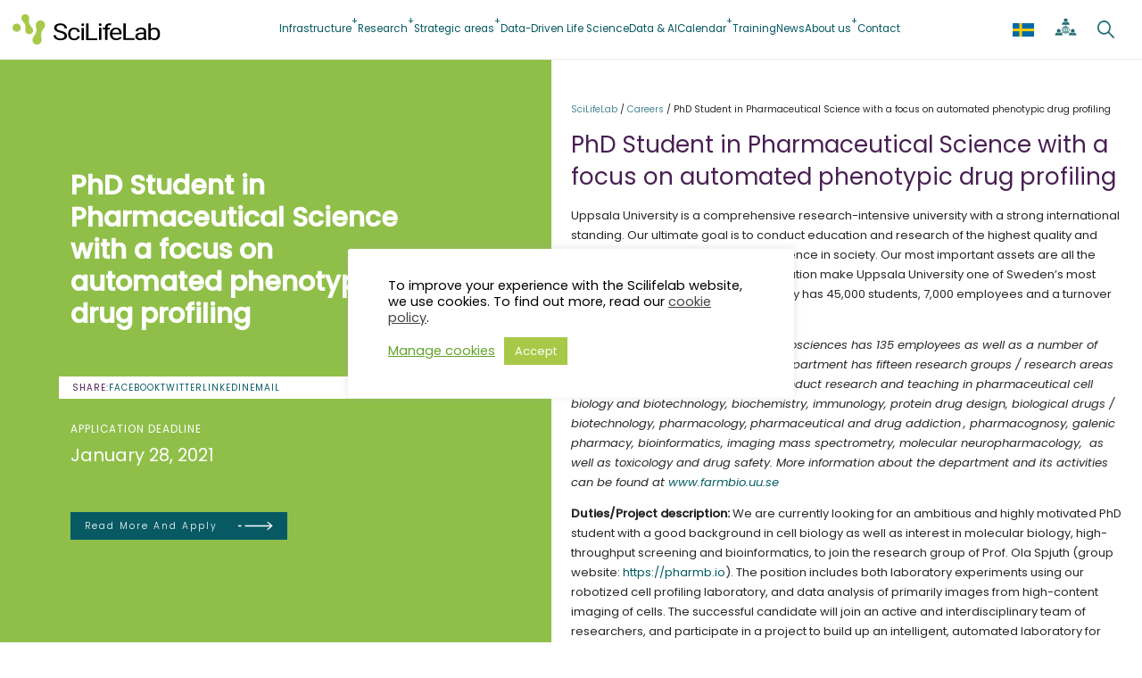

--- FILE ---
content_type: text/html; charset=UTF-8
request_url: https://www.scilifelab.se/career/phd-student-in-pharmaceutical-science-with-a-focus-on-automated-phenotypic-drug-profiling/
body_size: 27231
content:
<!DOCTYPE html>
<html lang="en-US">
<head>
	<meta charset="UTF-8" />
	<meta name="viewport" content="width=device-width, initial-scale=1" />
<meta name='robots' content='index, follow, max-image-preview:large, max-snippet:-1, max-video-preview:-1' />

	<!-- This site is optimized with the Yoast SEO Premium plugin v26.7 (Yoast SEO v26.7) - https://yoast.com/wordpress/plugins/seo/ -->
	<link rel="canonical" href="https://www.scilifelab.se/career/phd-student-in-pharmaceutical-science-with-a-focus-on-automated-phenotypic-drug-profiling/" />
	<meta property="og:locale" content="en_US" />
	<meta property="og:type" content="article" />
	<meta property="og:title" content="PhD Student in Pharmaceutical Science with a focus on automated phenotypic drug profiling" />
	<meta property="og:description" content="PhD Student in Pharmaceutical Science with a focus on automated phenotypic drug profiling Uppsala University is a comprehensive research-intensive university with a strong international standing. Our ultimate goal is to [&hellip;]" />
	<meta property="og:url" content="https://www.scilifelab.se/career/phd-student-in-pharmaceutical-science-with-a-focus-on-automated-phenotypic-drug-profiling/" />
	<meta property="og:site_name" content="SciLifeLab" />
	<meta property="article:publisher" content="https://www.facebook.com/scilifelab/" />
	<meta property="article:modified_time" content="2021-01-12T12:52:27+00:00" />
	<meta property="og:image" content="https://www.scilifelab.se/wp-content/uploads/2023/08/SEO-Logo.png" />
	<meta property="og:image:width" content="1250" />
	<meta property="og:image:height" content="1250" />
	<meta property="og:image:type" content="image/png" />
	<meta name="twitter:card" content="summary_large_image" />
	<meta name="twitter:site" content="@scilifelab" />
	<meta name="twitter:label1" content="Est. reading time" />
	<meta name="twitter:data1" content="4 minutes" />
	<script type="application/ld+json" class="yoast-schema-graph">{"@context":"https://schema.org","@graph":[{"@type":"WebPage","@id":"https://www.scilifelab.se/career/phd-student-in-pharmaceutical-science-with-a-focus-on-automated-phenotypic-drug-profiling/","url":"https://www.scilifelab.se/career/phd-student-in-pharmaceutical-science-with-a-focus-on-automated-phenotypic-drug-profiling/","name":"PhD Student in Pharmaceutical Science with a focus on automated phenotypic drug profiling - SciLifeLab","isPartOf":{"@id":"https://www.scilifelab.se/#website"},"datePublished":"2021-01-12T12:52:26+00:00","dateModified":"2021-01-12T12:52:27+00:00","breadcrumb":{"@id":"https://www.scilifelab.se/career/phd-student-in-pharmaceutical-science-with-a-focus-on-automated-phenotypic-drug-profiling/#breadcrumb"},"inLanguage":"en-US","potentialAction":[{"@type":"ReadAction","target":["https://www.scilifelab.se/career/phd-student-in-pharmaceutical-science-with-a-focus-on-automated-phenotypic-drug-profiling/"]}]},{"@type":"BreadcrumbList","@id":"https://www.scilifelab.se/career/phd-student-in-pharmaceutical-science-with-a-focus-on-automated-phenotypic-drug-profiling/#breadcrumb","itemListElement":[{"@type":"ListItem","position":1,"name":"Home","item":"https://www.scilifelab.se/"},{"@type":"ListItem","position":2,"name":"PhD Student in Pharmaceutical Science with a focus on automated phenotypic drug profiling"}]},{"@type":"WebSite","@id":"https://www.scilifelab.se/#website","url":"https://www.scilifelab.se/","name":"SciLifeLab","description":"Science for Life Laboratory","publisher":{"@id":"https://www.scilifelab.se/#organization"},"alternateName":"SciLifeLab - Science for Life Laboratory","potentialAction":[{"@type":"SearchAction","target":{"@type":"EntryPoint","urlTemplate":"https://www.scilifelab.se/?s={search_term_string}"},"query-input":{"@type":"PropertyValueSpecification","valueRequired":true,"valueName":"search_term_string"}}],"inLanguage":"en-US"},{"@type":"Organization","@id":"https://www.scilifelab.se/#organization","name":"SciLifeLab","alternateName":"SciLifeLab - Science for Life Laboratory","url":"https://www.scilifelab.se/","logo":{"@type":"ImageObject","inLanguage":"en-US","@id":"https://www.scilifelab.se/#/schema/logo/image/","url":"https://www.scilifelab.se/wp-content/uploads/2023/08/SEO-Logo.png","contentUrl":"https://www.scilifelab.se/wp-content/uploads/2023/08/SEO-Logo.png","width":1250,"height":1250,"caption":"SciLifeLab"},"image":{"@id":"https://www.scilifelab.se/#/schema/logo/image/"},"sameAs":["https://www.facebook.com/scilifelab/","https://x.com/scilifelab","https://www.linkedin.com/company/1045341/","https://www.instagram.com/scilifelab/"]}]}</script>
	<!-- / Yoast SEO Premium plugin. -->


<title>PhD Student in Pharmaceutical Science with a focus on automated phenotypic drug profiling - SciLifeLab</title>
<link rel='dns-prefetch' href='//use.fontawesome.com' />
<link rel="alternate" type="application/rss+xml" title="SciLifeLab &raquo; Feed" href="https://www.scilifelab.se/feed/" />
<link rel="alternate" type="application/rss+xml" title="SciLifeLab &raquo; Comments Feed" href="https://www.scilifelab.se/comments/feed/" />
<link rel="alternate" type="text/calendar" title="SciLifeLab &raquo; iCal Feed" href="https://www.scilifelab.se/events/?ical=1" />
<style type="text/css">.brave_popup{display:none}</style><script data-no-optimize="1"> var brave_popup_data = {}; var bravepop_emailValidation=false; var brave_popup_videos = {};  var brave_popup_formData = {};var brave_popup_adminUser = false; var brave_popup_pageInfo = {"type":"single","pageID":49383,"singleType":"career"};  var bravepop_emailSuggestions={};</script><link rel="alternate" title="oEmbed (JSON)" type="application/json+oembed" href="https://www.scilifelab.se/wp-json/oembed/1.0/embed?url=https%3A%2F%2Fwww.scilifelab.se%2Fcareer%2Fphd-student-in-pharmaceutical-science-with-a-focus-on-automated-phenotypic-drug-profiling%2F" />
<link rel="alternate" title="oEmbed (XML)" type="text/xml+oembed" href="https://www.scilifelab.se/wp-json/oembed/1.0/embed?url=https%3A%2F%2Fwww.scilifelab.se%2Fcareer%2Fphd-student-in-pharmaceutical-science-with-a-focus-on-automated-phenotypic-drug-profiling%2F&#038;format=xml" />
<style id='wp-img-auto-sizes-contain-inline-css'>
img:is([sizes=auto i],[sizes^="auto," i]){contain-intrinsic-size:3000px 1500px}
/*# sourceURL=wp-img-auto-sizes-contain-inline-css */
</style>
<style id='wp-block-site-logo-inline-css'>
.wp-block-site-logo{box-sizing:border-box;line-height:0}.wp-block-site-logo a{display:inline-block;line-height:0}.wp-block-site-logo.is-default-size img{height:auto;width:120px}.wp-block-site-logo img{height:auto;max-width:100%}.wp-block-site-logo a,.wp-block-site-logo img{border-radius:inherit}.wp-block-site-logo.aligncenter{margin-left:auto;margin-right:auto;text-align:center}:root :where(.wp-block-site-logo.is-style-rounded){border-radius:9999px}
/*# sourceURL=https://www.scilifelab.se/wp-includes/blocks/site-logo/style.min.css */
</style>
<style id='wp-block-navigation-link-inline-css'>
.wp-block-navigation .wp-block-navigation-item__label{overflow-wrap:break-word}.wp-block-navigation .wp-block-navigation-item__description{display:none}.link-ui-tools{outline:1px solid #f0f0f0;padding:8px}.link-ui-block-inserter{padding-top:8px}.link-ui-block-inserter__back{margin-left:8px;text-transform:uppercase}
/*# sourceURL=https://www.scilifelab.se/wp-includes/blocks/navigation-link/style.min.css */
</style>
<style id='wp-block-navigation-inline-css'>
.wp-block-navigation{position:relative}.wp-block-navigation ul{margin-bottom:0;margin-left:0;margin-top:0;padding-left:0}.wp-block-navigation ul,.wp-block-navigation ul li{list-style:none;padding:0}.wp-block-navigation .wp-block-navigation-item{align-items:center;background-color:inherit;display:flex;position:relative}.wp-block-navigation .wp-block-navigation-item .wp-block-navigation__submenu-container:empty{display:none}.wp-block-navigation .wp-block-navigation-item__content{display:block;z-index:1}.wp-block-navigation .wp-block-navigation-item__content.wp-block-navigation-item__content{color:inherit}.wp-block-navigation.has-text-decoration-underline .wp-block-navigation-item__content,.wp-block-navigation.has-text-decoration-underline .wp-block-navigation-item__content:active,.wp-block-navigation.has-text-decoration-underline .wp-block-navigation-item__content:focus{text-decoration:underline}.wp-block-navigation.has-text-decoration-line-through .wp-block-navigation-item__content,.wp-block-navigation.has-text-decoration-line-through .wp-block-navigation-item__content:active,.wp-block-navigation.has-text-decoration-line-through .wp-block-navigation-item__content:focus{text-decoration:line-through}.wp-block-navigation :where(a),.wp-block-navigation :where(a:active),.wp-block-navigation :where(a:focus){text-decoration:none}.wp-block-navigation .wp-block-navigation__submenu-icon{align-self:center;background-color:inherit;border:none;color:currentColor;display:inline-block;font-size:inherit;height:.6em;line-height:0;margin-left:.25em;padding:0;width:.6em}.wp-block-navigation .wp-block-navigation__submenu-icon svg{display:inline-block;stroke:currentColor;height:inherit;margin-top:.075em;width:inherit}.wp-block-navigation{--navigation-layout-justification-setting:flex-start;--navigation-layout-direction:row;--navigation-layout-wrap:wrap;--navigation-layout-justify:flex-start;--navigation-layout-align:center}.wp-block-navigation.is-vertical{--navigation-layout-direction:column;--navigation-layout-justify:initial;--navigation-layout-align:flex-start}.wp-block-navigation.no-wrap{--navigation-layout-wrap:nowrap}.wp-block-navigation.items-justified-center{--navigation-layout-justification-setting:center;--navigation-layout-justify:center}.wp-block-navigation.items-justified-center.is-vertical{--navigation-layout-align:center}.wp-block-navigation.items-justified-right{--navigation-layout-justification-setting:flex-end;--navigation-layout-justify:flex-end}.wp-block-navigation.items-justified-right.is-vertical{--navigation-layout-align:flex-end}.wp-block-navigation.items-justified-space-between{--navigation-layout-justification-setting:space-between;--navigation-layout-justify:space-between}.wp-block-navigation .has-child .wp-block-navigation__submenu-container{align-items:normal;background-color:inherit;color:inherit;display:flex;flex-direction:column;opacity:0;position:absolute;z-index:2}@media not (prefers-reduced-motion){.wp-block-navigation .has-child .wp-block-navigation__submenu-container{transition:opacity .1s linear}}.wp-block-navigation .has-child .wp-block-navigation__submenu-container{height:0;overflow:hidden;visibility:hidden;width:0}.wp-block-navigation .has-child .wp-block-navigation__submenu-container>.wp-block-navigation-item>.wp-block-navigation-item__content{display:flex;flex-grow:1;padding:.5em 1em}.wp-block-navigation .has-child .wp-block-navigation__submenu-container>.wp-block-navigation-item>.wp-block-navigation-item__content .wp-block-navigation__submenu-icon{margin-left:auto;margin-right:0}.wp-block-navigation .has-child .wp-block-navigation__submenu-container .wp-block-navigation-item__content{margin:0}.wp-block-navigation .has-child .wp-block-navigation__submenu-container{left:-1px;top:100%}@media (min-width:782px){.wp-block-navigation .has-child .wp-block-navigation__submenu-container .wp-block-navigation__submenu-container{left:100%;top:-1px}.wp-block-navigation .has-child .wp-block-navigation__submenu-container .wp-block-navigation__submenu-container:before{background:#0000;content:"";display:block;height:100%;position:absolute;right:100%;width:.5em}.wp-block-navigation .has-child .wp-block-navigation__submenu-container .wp-block-navigation__submenu-icon{margin-right:.25em}.wp-block-navigation .has-child .wp-block-navigation__submenu-container .wp-block-navigation__submenu-icon svg{transform:rotate(-90deg)}}.wp-block-navigation .has-child .wp-block-navigation-submenu__toggle[aria-expanded=true]~.wp-block-navigation__submenu-container,.wp-block-navigation .has-child:not(.open-on-click):hover>.wp-block-navigation__submenu-container,.wp-block-navigation .has-child:not(.open-on-click):not(.open-on-hover-click):focus-within>.wp-block-navigation__submenu-container{height:auto;min-width:200px;opacity:1;overflow:visible;visibility:visible;width:auto}.wp-block-navigation.has-background .has-child .wp-block-navigation__submenu-container{left:0;top:100%}@media (min-width:782px){.wp-block-navigation.has-background .has-child .wp-block-navigation__submenu-container .wp-block-navigation__submenu-container{left:100%;top:0}}.wp-block-navigation-submenu{display:flex;position:relative}.wp-block-navigation-submenu .wp-block-navigation__submenu-icon svg{stroke:currentColor}button.wp-block-navigation-item__content{background-color:initial;border:none;color:currentColor;font-family:inherit;font-size:inherit;font-style:inherit;font-weight:inherit;letter-spacing:inherit;line-height:inherit;text-align:left;text-transform:inherit}.wp-block-navigation-submenu__toggle{cursor:pointer}.wp-block-navigation-submenu__toggle[aria-expanded=true]+.wp-block-navigation__submenu-icon>svg,.wp-block-navigation-submenu__toggle[aria-expanded=true]>svg{transform:rotate(180deg)}.wp-block-navigation-item.open-on-click .wp-block-navigation-submenu__toggle{padding-left:0;padding-right:.85em}.wp-block-navigation-item.open-on-click .wp-block-navigation-submenu__toggle+.wp-block-navigation__submenu-icon{margin-left:-.6em;pointer-events:none}.wp-block-navigation-item.open-on-click button.wp-block-navigation-item__content:not(.wp-block-navigation-submenu__toggle){padding:0}.wp-block-navigation .wp-block-page-list,.wp-block-navigation__container,.wp-block-navigation__responsive-close,.wp-block-navigation__responsive-container,.wp-block-navigation__responsive-container-content,.wp-block-navigation__responsive-dialog{gap:inherit}:where(.wp-block-navigation.has-background .wp-block-navigation-item a:not(.wp-element-button)),:where(.wp-block-navigation.has-background .wp-block-navigation-submenu a:not(.wp-element-button)){padding:.5em 1em}:where(.wp-block-navigation .wp-block-navigation__submenu-container .wp-block-navigation-item a:not(.wp-element-button)),:where(.wp-block-navigation .wp-block-navigation__submenu-container .wp-block-navigation-submenu a:not(.wp-element-button)),:where(.wp-block-navigation .wp-block-navigation__submenu-container .wp-block-navigation-submenu button.wp-block-navigation-item__content),:where(.wp-block-navigation .wp-block-navigation__submenu-container .wp-block-pages-list__item button.wp-block-navigation-item__content){padding:.5em 1em}.wp-block-navigation.items-justified-right .wp-block-navigation__container .has-child .wp-block-navigation__submenu-container,.wp-block-navigation.items-justified-right .wp-block-page-list>.has-child .wp-block-navigation__submenu-container,.wp-block-navigation.items-justified-space-between .wp-block-page-list>.has-child:last-child .wp-block-navigation__submenu-container,.wp-block-navigation.items-justified-space-between>.wp-block-navigation__container>.has-child:last-child .wp-block-navigation__submenu-container{left:auto;right:0}.wp-block-navigation.items-justified-right .wp-block-navigation__container .has-child .wp-block-navigation__submenu-container .wp-block-navigation__submenu-container,.wp-block-navigation.items-justified-right .wp-block-page-list>.has-child .wp-block-navigation__submenu-container .wp-block-navigation__submenu-container,.wp-block-navigation.items-justified-space-between .wp-block-page-list>.has-child:last-child .wp-block-navigation__submenu-container .wp-block-navigation__submenu-container,.wp-block-navigation.items-justified-space-between>.wp-block-navigation__container>.has-child:last-child .wp-block-navigation__submenu-container .wp-block-navigation__submenu-container{left:-1px;right:-1px}@media (min-width:782px){.wp-block-navigation.items-justified-right .wp-block-navigation__container .has-child .wp-block-navigation__submenu-container .wp-block-navigation__submenu-container,.wp-block-navigation.items-justified-right .wp-block-page-list>.has-child .wp-block-navigation__submenu-container .wp-block-navigation__submenu-container,.wp-block-navigation.items-justified-space-between .wp-block-page-list>.has-child:last-child .wp-block-navigation__submenu-container .wp-block-navigation__submenu-container,.wp-block-navigation.items-justified-space-between>.wp-block-navigation__container>.has-child:last-child .wp-block-navigation__submenu-container .wp-block-navigation__submenu-container{left:auto;right:100%}}.wp-block-navigation:not(.has-background) .wp-block-navigation__submenu-container{background-color:#fff;border:1px solid #00000026}.wp-block-navigation.has-background .wp-block-navigation__submenu-container{background-color:inherit}.wp-block-navigation:not(.has-text-color) .wp-block-navigation__submenu-container{color:#000}.wp-block-navigation__container{align-items:var(--navigation-layout-align,initial);display:flex;flex-direction:var(--navigation-layout-direction,initial);flex-wrap:var(--navigation-layout-wrap,wrap);justify-content:var(--navigation-layout-justify,initial);list-style:none;margin:0;padding-left:0}.wp-block-navigation__container .is-responsive{display:none}.wp-block-navigation__container:only-child,.wp-block-page-list:only-child{flex-grow:1}@keyframes overlay-menu__fade-in-animation{0%{opacity:0;transform:translateY(.5em)}to{opacity:1;transform:translateY(0)}}.wp-block-navigation__responsive-container{bottom:0;display:none;left:0;position:fixed;right:0;top:0}.wp-block-navigation__responsive-container :where(.wp-block-navigation-item a){color:inherit}.wp-block-navigation__responsive-container .wp-block-navigation__responsive-container-content{align-items:var(--navigation-layout-align,initial);display:flex;flex-direction:var(--navigation-layout-direction,initial);flex-wrap:var(--navigation-layout-wrap,wrap);justify-content:var(--navigation-layout-justify,initial)}.wp-block-navigation__responsive-container:not(.is-menu-open.is-menu-open){background-color:inherit!important;color:inherit!important}.wp-block-navigation__responsive-container.is-menu-open{background-color:inherit;display:flex;flex-direction:column}@media not (prefers-reduced-motion){.wp-block-navigation__responsive-container.is-menu-open{animation:overlay-menu__fade-in-animation .1s ease-out;animation-fill-mode:forwards}}.wp-block-navigation__responsive-container.is-menu-open{overflow:auto;padding:clamp(1rem,var(--wp--style--root--padding-top),20rem) clamp(1rem,var(--wp--style--root--padding-right),20rem) clamp(1rem,var(--wp--style--root--padding-bottom),20rem) clamp(1rem,var(--wp--style--root--padding-left),20rem);z-index:100000}.wp-block-navigation__responsive-container.is-menu-open .wp-block-navigation__responsive-container-content{align-items:var(--navigation-layout-justification-setting,inherit);display:flex;flex-direction:column;flex-wrap:nowrap;overflow:visible;padding-top:calc(2rem + 24px)}.wp-block-navigation__responsive-container.is-menu-open .wp-block-navigation__responsive-container-content,.wp-block-navigation__responsive-container.is-menu-open .wp-block-navigation__responsive-container-content .wp-block-navigation__container,.wp-block-navigation__responsive-container.is-menu-open .wp-block-navigation__responsive-container-content .wp-block-page-list{justify-content:flex-start}.wp-block-navigation__responsive-container.is-menu-open .wp-block-navigation__responsive-container-content .wp-block-navigation__submenu-icon{display:none}.wp-block-navigation__responsive-container.is-menu-open .wp-block-navigation__responsive-container-content .has-child .wp-block-navigation__submenu-container{border:none;height:auto;min-width:200px;opacity:1;overflow:initial;padding-left:2rem;padding-right:2rem;position:static;visibility:visible;width:auto}.wp-block-navigation__responsive-container.is-menu-open .wp-block-navigation__responsive-container-content .wp-block-navigation__container,.wp-block-navigation__responsive-container.is-menu-open .wp-block-navigation__responsive-container-content .wp-block-navigation__submenu-container{gap:inherit}.wp-block-navigation__responsive-container.is-menu-open .wp-block-navigation__responsive-container-content .wp-block-navigation__submenu-container{padding-top:var(--wp--style--block-gap,2em)}.wp-block-navigation__responsive-container.is-menu-open .wp-block-navigation__responsive-container-content .wp-block-navigation-item__content{padding:0}.wp-block-navigation__responsive-container.is-menu-open .wp-block-navigation__responsive-container-content .wp-block-navigation-item,.wp-block-navigation__responsive-container.is-menu-open .wp-block-navigation__responsive-container-content .wp-block-navigation__container,.wp-block-navigation__responsive-container.is-menu-open .wp-block-navigation__responsive-container-content .wp-block-page-list{align-items:var(--navigation-layout-justification-setting,initial);display:flex;flex-direction:column}.wp-block-navigation__responsive-container.is-menu-open .wp-block-navigation-item,.wp-block-navigation__responsive-container.is-menu-open .wp-block-navigation-item .wp-block-navigation__submenu-container,.wp-block-navigation__responsive-container.is-menu-open .wp-block-navigation__container,.wp-block-navigation__responsive-container.is-menu-open .wp-block-page-list{background:#0000!important;color:inherit!important}.wp-block-navigation__responsive-container.is-menu-open .wp-block-navigation__submenu-container.wp-block-navigation__submenu-container.wp-block-navigation__submenu-container.wp-block-navigation__submenu-container{left:auto;right:auto}@media (min-width:600px){.wp-block-navigation__responsive-container:not(.hidden-by-default):not(.is-menu-open){background-color:inherit;display:block;position:relative;width:100%;z-index:auto}.wp-block-navigation__responsive-container:not(.hidden-by-default):not(.is-menu-open) .wp-block-navigation__responsive-container-close{display:none}.wp-block-navigation__responsive-container.is-menu-open .wp-block-navigation__submenu-container.wp-block-navigation__submenu-container.wp-block-navigation__submenu-container.wp-block-navigation__submenu-container{left:0}}.wp-block-navigation:not(.has-background) .wp-block-navigation__responsive-container.is-menu-open{background-color:#fff}.wp-block-navigation:not(.has-text-color) .wp-block-navigation__responsive-container.is-menu-open{color:#000}.wp-block-navigation__toggle_button_label{font-size:1rem;font-weight:700}.wp-block-navigation__responsive-container-close,.wp-block-navigation__responsive-container-open{background:#0000;border:none;color:currentColor;cursor:pointer;margin:0;padding:0;text-transform:inherit;vertical-align:middle}.wp-block-navigation__responsive-container-close svg,.wp-block-navigation__responsive-container-open svg{fill:currentColor;display:block;height:24px;pointer-events:none;width:24px}.wp-block-navigation__responsive-container-open{display:flex}.wp-block-navigation__responsive-container-open.wp-block-navigation__responsive-container-open.wp-block-navigation__responsive-container-open{font-family:inherit;font-size:inherit;font-weight:inherit}@media (min-width:600px){.wp-block-navigation__responsive-container-open:not(.always-shown){display:none}}.wp-block-navigation__responsive-container-close{position:absolute;right:0;top:0;z-index:2}.wp-block-navigation__responsive-container-close.wp-block-navigation__responsive-container-close.wp-block-navigation__responsive-container-close{font-family:inherit;font-size:inherit;font-weight:inherit}.wp-block-navigation__responsive-close{width:100%}.has-modal-open .wp-block-navigation__responsive-close{margin-left:auto;margin-right:auto;max-width:var(--wp--style--global--wide-size,100%)}.wp-block-navigation__responsive-close:focus{outline:none}.is-menu-open .wp-block-navigation__responsive-close,.is-menu-open .wp-block-navigation__responsive-container-content,.is-menu-open .wp-block-navigation__responsive-dialog{box-sizing:border-box}.wp-block-navigation__responsive-dialog{position:relative}.has-modal-open .admin-bar .is-menu-open .wp-block-navigation__responsive-dialog{margin-top:46px}@media (min-width:782px){.has-modal-open .admin-bar .is-menu-open .wp-block-navigation__responsive-dialog{margin-top:32px}}html.has-modal-open{overflow:hidden}
/*# sourceURL=https://www.scilifelab.se/wp-includes/blocks/navigation/style.min.css */
</style>
<style id='wp-block-group-inline-css'>
.wp-block-group{box-sizing:border-box}:where(.wp-block-group.wp-block-group-is-layout-constrained){position:relative}
/*# sourceURL=https://www.scilifelab.se/wp-includes/blocks/group/style.min.css */
</style>
<style id='wp-block-group-theme-inline-css'>
:where(.wp-block-group.has-background){padding:1.25em 2.375em}
/*# sourceURL=https://www.scilifelab.se/wp-includes/blocks/group/theme.min.css */
</style>
<style id='wp-block-template-part-theme-inline-css'>
:root :where(.wp-block-template-part.has-background){margin-bottom:0;margin-top:0;padding:1.25em 2.375em}
/*# sourceURL=https://www.scilifelab.se/wp-includes/blocks/template-part/theme.min.css */
</style>
<style id='scilifelab2022blocks-customviews-style-inline-css'>


/*# sourceURL=https://www.scilifelab.se/wp-content/plugins/scilifelab2022blocks/build/customViews/style-index.css */
</style>
<style id='wp-block-heading-inline-css'>
h1:where(.wp-block-heading).has-background,h2:where(.wp-block-heading).has-background,h3:where(.wp-block-heading).has-background,h4:where(.wp-block-heading).has-background,h5:where(.wp-block-heading).has-background,h6:where(.wp-block-heading).has-background{padding:1.25em 2.375em}h1.has-text-align-left[style*=writing-mode]:where([style*=vertical-lr]),h1.has-text-align-right[style*=writing-mode]:where([style*=vertical-rl]),h2.has-text-align-left[style*=writing-mode]:where([style*=vertical-lr]),h2.has-text-align-right[style*=writing-mode]:where([style*=vertical-rl]),h3.has-text-align-left[style*=writing-mode]:where([style*=vertical-lr]),h3.has-text-align-right[style*=writing-mode]:where([style*=vertical-rl]),h4.has-text-align-left[style*=writing-mode]:where([style*=vertical-lr]),h4.has-text-align-right[style*=writing-mode]:where([style*=vertical-rl]),h5.has-text-align-left[style*=writing-mode]:where([style*=vertical-lr]),h5.has-text-align-right[style*=writing-mode]:where([style*=vertical-rl]),h6.has-text-align-left[style*=writing-mode]:where([style*=vertical-lr]),h6.has-text-align-right[style*=writing-mode]:where([style*=vertical-rl]){rotate:180deg}
/*# sourceURL=https://www.scilifelab.se/wp-includes/blocks/heading/style.min.css */
</style>
<style id='wp-block-paragraph-inline-css'>
.is-small-text{font-size:.875em}.is-regular-text{font-size:1em}.is-large-text{font-size:2.25em}.is-larger-text{font-size:3em}.has-drop-cap:not(:focus):first-letter{float:left;font-size:8.4em;font-style:normal;font-weight:100;line-height:.68;margin:.05em .1em 0 0;text-transform:uppercase}body.rtl .has-drop-cap:not(:focus):first-letter{float:none;margin-left:.1em}p.has-drop-cap.has-background{overflow:hidden}:root :where(p.has-background){padding:1.25em 2.375em}:where(p.has-text-color:not(.has-link-color)) a{color:inherit}p.has-text-align-left[style*="writing-mode:vertical-lr"],p.has-text-align-right[style*="writing-mode:vertical-rl"]{rotate:180deg}
/*# sourceURL=https://www.scilifelab.se/wp-includes/blocks/paragraph/style.min.css */
</style>
<style id='wp-block-list-inline-css'>
ol,ul{box-sizing:border-box}:root :where(.wp-block-list.has-background){padding:1.25em 2.375em}
/*# sourceURL=https://www.scilifelab.se/wp-includes/blocks/list/style.min.css */
</style>
<style id='wp-block-post-content-inline-css'>
.wp-block-post-content{display:flow-root}
/*# sourceURL=https://www.scilifelab.se/wp-includes/blocks/post-content/style.min.css */
</style>
<style id='wp-block-columns-inline-css'>
.wp-block-columns{box-sizing:border-box;display:flex;flex-wrap:wrap!important}@media (min-width:782px){.wp-block-columns{flex-wrap:nowrap!important}}.wp-block-columns{align-items:normal!important}.wp-block-columns.are-vertically-aligned-top{align-items:flex-start}.wp-block-columns.are-vertically-aligned-center{align-items:center}.wp-block-columns.are-vertically-aligned-bottom{align-items:flex-end}@media (max-width:781px){.wp-block-columns:not(.is-not-stacked-on-mobile)>.wp-block-column{flex-basis:100%!important}}@media (min-width:782px){.wp-block-columns:not(.is-not-stacked-on-mobile)>.wp-block-column{flex-basis:0;flex-grow:1}.wp-block-columns:not(.is-not-stacked-on-mobile)>.wp-block-column[style*=flex-basis]{flex-grow:0}}.wp-block-columns.is-not-stacked-on-mobile{flex-wrap:nowrap!important}.wp-block-columns.is-not-stacked-on-mobile>.wp-block-column{flex-basis:0;flex-grow:1}.wp-block-columns.is-not-stacked-on-mobile>.wp-block-column[style*=flex-basis]{flex-grow:0}:where(.wp-block-columns){margin-bottom:1.75em}:where(.wp-block-columns.has-background){padding:1.25em 2.375em}.wp-block-column{flex-grow:1;min-width:0;overflow-wrap:break-word;word-break:break-word}.wp-block-column.is-vertically-aligned-top{align-self:flex-start}.wp-block-column.is-vertically-aligned-center{align-self:center}.wp-block-column.is-vertically-aligned-bottom{align-self:flex-end}.wp-block-column.is-vertically-aligned-stretch{align-self:stretch}.wp-block-column.is-vertically-aligned-bottom,.wp-block-column.is-vertically-aligned-center,.wp-block-column.is-vertically-aligned-top{width:100%}
/*# sourceURL=https://www.scilifelab.se/wp-includes/blocks/columns/style.min.css */
</style>
<style id='scilifelab2022blocks-authordetails-style-inline-css'>
.wp-block-scilifelab2022blocks-authordetails p{font-size:.86rem;margin:0;opacity:.86;padding:0}

/*# sourceURL=https://www.scilifelab.se/wp-content/plugins/scilifelab2022blocks/build/authordetails/style-index.css */
</style>
<style id='wp-block-image-inline-css'>
.wp-block-image>a,.wp-block-image>figure>a{display:inline-block}.wp-block-image img{box-sizing:border-box;height:auto;max-width:100%;vertical-align:bottom}@media not (prefers-reduced-motion){.wp-block-image img.hide{visibility:hidden}.wp-block-image img.show{animation:show-content-image .4s}}.wp-block-image[style*=border-radius] img,.wp-block-image[style*=border-radius]>a{border-radius:inherit}.wp-block-image.has-custom-border img{box-sizing:border-box}.wp-block-image.aligncenter{text-align:center}.wp-block-image.alignfull>a,.wp-block-image.alignwide>a{width:100%}.wp-block-image.alignfull img,.wp-block-image.alignwide img{height:auto;width:100%}.wp-block-image .aligncenter,.wp-block-image .alignleft,.wp-block-image .alignright,.wp-block-image.aligncenter,.wp-block-image.alignleft,.wp-block-image.alignright{display:table}.wp-block-image .aligncenter>figcaption,.wp-block-image .alignleft>figcaption,.wp-block-image .alignright>figcaption,.wp-block-image.aligncenter>figcaption,.wp-block-image.alignleft>figcaption,.wp-block-image.alignright>figcaption{caption-side:bottom;display:table-caption}.wp-block-image .alignleft{float:left;margin:.5em 1em .5em 0}.wp-block-image .alignright{float:right;margin:.5em 0 .5em 1em}.wp-block-image .aligncenter{margin-left:auto;margin-right:auto}.wp-block-image :where(figcaption){margin-bottom:1em;margin-top:.5em}.wp-block-image.is-style-circle-mask img{border-radius:9999px}@supports ((-webkit-mask-image:none) or (mask-image:none)) or (-webkit-mask-image:none){.wp-block-image.is-style-circle-mask img{border-radius:0;-webkit-mask-image:url('data:image/svg+xml;utf8,<svg viewBox="0 0 100 100" xmlns="http://www.w3.org/2000/svg"><circle cx="50" cy="50" r="50"/></svg>');mask-image:url('data:image/svg+xml;utf8,<svg viewBox="0 0 100 100" xmlns="http://www.w3.org/2000/svg"><circle cx="50" cy="50" r="50"/></svg>');mask-mode:alpha;-webkit-mask-position:center;mask-position:center;-webkit-mask-repeat:no-repeat;mask-repeat:no-repeat;-webkit-mask-size:contain;mask-size:contain}}:root :where(.wp-block-image.is-style-rounded img,.wp-block-image .is-style-rounded img){border-radius:9999px}.wp-block-image figure{margin:0}.wp-lightbox-container{display:flex;flex-direction:column;position:relative}.wp-lightbox-container img{cursor:zoom-in}.wp-lightbox-container img:hover+button{opacity:1}.wp-lightbox-container button{align-items:center;backdrop-filter:blur(16px) saturate(180%);background-color:#5a5a5a40;border:none;border-radius:4px;cursor:zoom-in;display:flex;height:20px;justify-content:center;opacity:0;padding:0;position:absolute;right:16px;text-align:center;top:16px;width:20px;z-index:100}@media not (prefers-reduced-motion){.wp-lightbox-container button{transition:opacity .2s ease}}.wp-lightbox-container button:focus-visible{outline:3px auto #5a5a5a40;outline:3px auto -webkit-focus-ring-color;outline-offset:3px}.wp-lightbox-container button:hover{cursor:pointer;opacity:1}.wp-lightbox-container button:focus{opacity:1}.wp-lightbox-container button:focus,.wp-lightbox-container button:hover,.wp-lightbox-container button:not(:hover):not(:active):not(.has-background){background-color:#5a5a5a40;border:none}.wp-lightbox-overlay{box-sizing:border-box;cursor:zoom-out;height:100vh;left:0;overflow:hidden;position:fixed;top:0;visibility:hidden;width:100%;z-index:100000}.wp-lightbox-overlay .close-button{align-items:center;cursor:pointer;display:flex;justify-content:center;min-height:40px;min-width:40px;padding:0;position:absolute;right:calc(env(safe-area-inset-right) + 16px);top:calc(env(safe-area-inset-top) + 16px);z-index:5000000}.wp-lightbox-overlay .close-button:focus,.wp-lightbox-overlay .close-button:hover,.wp-lightbox-overlay .close-button:not(:hover):not(:active):not(.has-background){background:none;border:none}.wp-lightbox-overlay .lightbox-image-container{height:var(--wp--lightbox-container-height);left:50%;overflow:hidden;position:absolute;top:50%;transform:translate(-50%,-50%);transform-origin:top left;width:var(--wp--lightbox-container-width);z-index:9999999999}.wp-lightbox-overlay .wp-block-image{align-items:center;box-sizing:border-box;display:flex;height:100%;justify-content:center;margin:0;position:relative;transform-origin:0 0;width:100%;z-index:3000000}.wp-lightbox-overlay .wp-block-image img{height:var(--wp--lightbox-image-height);min-height:var(--wp--lightbox-image-height);min-width:var(--wp--lightbox-image-width);width:var(--wp--lightbox-image-width)}.wp-lightbox-overlay .wp-block-image figcaption{display:none}.wp-lightbox-overlay button{background:none;border:none}.wp-lightbox-overlay .scrim{background-color:#fff;height:100%;opacity:.9;position:absolute;width:100%;z-index:2000000}.wp-lightbox-overlay.active{visibility:visible}@media not (prefers-reduced-motion){.wp-lightbox-overlay.active{animation:turn-on-visibility .25s both}.wp-lightbox-overlay.active img{animation:turn-on-visibility .35s both}.wp-lightbox-overlay.show-closing-animation:not(.active){animation:turn-off-visibility .35s both}.wp-lightbox-overlay.show-closing-animation:not(.active) img{animation:turn-off-visibility .25s both}.wp-lightbox-overlay.zoom.active{animation:none;opacity:1;visibility:visible}.wp-lightbox-overlay.zoom.active .lightbox-image-container{animation:lightbox-zoom-in .4s}.wp-lightbox-overlay.zoom.active .lightbox-image-container img{animation:none}.wp-lightbox-overlay.zoom.active .scrim{animation:turn-on-visibility .4s forwards}.wp-lightbox-overlay.zoom.show-closing-animation:not(.active){animation:none}.wp-lightbox-overlay.zoom.show-closing-animation:not(.active) .lightbox-image-container{animation:lightbox-zoom-out .4s}.wp-lightbox-overlay.zoom.show-closing-animation:not(.active) .lightbox-image-container img{animation:none}.wp-lightbox-overlay.zoom.show-closing-animation:not(.active) .scrim{animation:turn-off-visibility .4s forwards}}@keyframes show-content-image{0%{visibility:hidden}99%{visibility:hidden}to{visibility:visible}}@keyframes turn-on-visibility{0%{opacity:0}to{opacity:1}}@keyframes turn-off-visibility{0%{opacity:1;visibility:visible}99%{opacity:0;visibility:visible}to{opacity:0;visibility:hidden}}@keyframes lightbox-zoom-in{0%{transform:translate(calc((-100vw + var(--wp--lightbox-scrollbar-width))/2 + var(--wp--lightbox-initial-left-position)),calc(-50vh + var(--wp--lightbox-initial-top-position))) scale(var(--wp--lightbox-scale))}to{transform:translate(-50%,-50%) scale(1)}}@keyframes lightbox-zoom-out{0%{transform:translate(-50%,-50%) scale(1);visibility:visible}99%{visibility:visible}to{transform:translate(calc((-100vw + var(--wp--lightbox-scrollbar-width))/2 + var(--wp--lightbox-initial-left-position)),calc(-50vh + var(--wp--lightbox-initial-top-position))) scale(var(--wp--lightbox-scale));visibility:hidden}}
/*# sourceURL=https://www.scilifelab.se/wp-includes/blocks/image/style.min.css */
</style>
<style id='wp-block-image-theme-inline-css'>
:root :where(.wp-block-image figcaption){color:#555;font-size:13px;text-align:center}.is-dark-theme :root :where(.wp-block-image figcaption){color:#ffffffa6}.wp-block-image{margin:0 0 1em}
/*# sourceURL=https://www.scilifelab.se/wp-includes/blocks/image/theme.min.css */
</style>
<style id='wp-block-spacer-inline-css'>
.wp-block-spacer{clear:both}
/*# sourceURL=https://www.scilifelab.se/wp-includes/blocks/spacer/style.min.css */
</style>
<link rel='stylesheet' id='tribe-events-pro-mini-calendar-block-styles-css' href='https://www.scilifelab.se/wp-content/plugins/events-calendar-pro/build/css/tribe-events-pro-mini-calendar-block.css?ver=7.7.12' media='all' />
<link rel='stylesheet' id='embedpress-css-css' href='https://www.scilifelab.se/wp-content/plugins/embedpress/assets/css/embedpress.css?ver=1763732504' media='all' />
<link rel='stylesheet' id='embedpress-blocks-style-css' href='https://www.scilifelab.se/wp-content/plugins/embedpress/assets/css/blocks.build.css?ver=1762503522' media='all' />
<link rel='stylesheet' id='embedpress-lazy-load-css-css' href='https://www.scilifelab.se/wp-content/plugins/embedpress/assets/css/lazy-load.css?ver=1766155664' media='all' />
<style id='wp-emoji-styles-inline-css'>

	img.wp-smiley, img.emoji {
		display: inline !important;
		border: none !important;
		box-shadow: none !important;
		height: 1em !important;
		width: 1em !important;
		margin: 0 0.07em !important;
		vertical-align: -0.1em !important;
		background: none !important;
		padding: 0 !important;
	}
/*# sourceURL=wp-emoji-styles-inline-css */
</style>
<style id='wp-block-library-inline-css'>
:root{--wp-block-synced-color:#7a00df;--wp-block-synced-color--rgb:122,0,223;--wp-bound-block-color:var(--wp-block-synced-color);--wp-editor-canvas-background:#ddd;--wp-admin-theme-color:#007cba;--wp-admin-theme-color--rgb:0,124,186;--wp-admin-theme-color-darker-10:#006ba1;--wp-admin-theme-color-darker-10--rgb:0,107,160.5;--wp-admin-theme-color-darker-20:#005a87;--wp-admin-theme-color-darker-20--rgb:0,90,135;--wp-admin-border-width-focus:2px}@media (min-resolution:192dpi){:root{--wp-admin-border-width-focus:1.5px}}.wp-element-button{cursor:pointer}:root .has-very-light-gray-background-color{background-color:#eee}:root .has-very-dark-gray-background-color{background-color:#313131}:root .has-very-light-gray-color{color:#eee}:root .has-very-dark-gray-color{color:#313131}:root .has-vivid-green-cyan-to-vivid-cyan-blue-gradient-background{background:linear-gradient(135deg,#00d084,#0693e3)}:root .has-purple-crush-gradient-background{background:linear-gradient(135deg,#34e2e4,#4721fb 50%,#ab1dfe)}:root .has-hazy-dawn-gradient-background{background:linear-gradient(135deg,#faaca8,#dad0ec)}:root .has-subdued-olive-gradient-background{background:linear-gradient(135deg,#fafae1,#67a671)}:root .has-atomic-cream-gradient-background{background:linear-gradient(135deg,#fdd79a,#004a59)}:root .has-nightshade-gradient-background{background:linear-gradient(135deg,#330968,#31cdcf)}:root .has-midnight-gradient-background{background:linear-gradient(135deg,#020381,#2874fc)}:root{--wp--preset--font-size--normal:16px;--wp--preset--font-size--huge:42px}.has-regular-font-size{font-size:1em}.has-larger-font-size{font-size:2.625em}.has-normal-font-size{font-size:var(--wp--preset--font-size--normal)}.has-huge-font-size{font-size:var(--wp--preset--font-size--huge)}.has-text-align-center{text-align:center}.has-text-align-left{text-align:left}.has-text-align-right{text-align:right}.has-fit-text{white-space:nowrap!important}#end-resizable-editor-section{display:none}.aligncenter{clear:both}.items-justified-left{justify-content:flex-start}.items-justified-center{justify-content:center}.items-justified-right{justify-content:flex-end}.items-justified-space-between{justify-content:space-between}.screen-reader-text{border:0;clip-path:inset(50%);height:1px;margin:-1px;overflow:hidden;padding:0;position:absolute;width:1px;word-wrap:normal!important}.screen-reader-text:focus{background-color:#ddd;clip-path:none;color:#444;display:block;font-size:1em;height:auto;left:5px;line-height:normal;padding:15px 23px 14px;text-decoration:none;top:5px;width:auto;z-index:100000}html :where(.has-border-color){border-style:solid}html :where([style*=border-top-color]){border-top-style:solid}html :where([style*=border-right-color]){border-right-style:solid}html :where([style*=border-bottom-color]){border-bottom-style:solid}html :where([style*=border-left-color]){border-left-style:solid}html :where([style*=border-width]){border-style:solid}html :where([style*=border-top-width]){border-top-style:solid}html :where([style*=border-right-width]){border-right-style:solid}html :where([style*=border-bottom-width]){border-bottom-style:solid}html :where([style*=border-left-width]){border-left-style:solid}html :where(img[class*=wp-image-]){height:auto;max-width:100%}:where(figure){margin:0 0 1em}html :where(.is-position-sticky){--wp-admin--admin-bar--position-offset:var(--wp-admin--admin-bar--height,0px)}@media screen and (max-width:600px){html :where(.is-position-sticky){--wp-admin--admin-bar--position-offset:0px}}
/*# sourceURL=/wp-includes/css/dist/block-library/common.min.css */
</style>
<link rel='stylesheet' id='fontAwesome-css' href='https://www.scilifelab.se/wp-content/plugins/lightbox-block/assets/css/font-awesome.min.css?ver=6.5.2' media='all' />
<style id='font-awesome-svg-styles-default-inline-css'>
.svg-inline--fa {
  display: inline-block;
  height: 1em;
  overflow: visible;
  vertical-align: -.125em;
}
/*# sourceURL=font-awesome-svg-styles-default-inline-css */
</style>
<link rel='stylesheet' id='font-awesome-svg-styles-css' href='https://www.scilifelab.se/wp-content/uploads/font-awesome/v7.0.0/css/svg-with-js.css' media='all' />
<style id='font-awesome-svg-styles-inline-css'>
   .wp-block-font-awesome-icon svg::before,
   .wp-rich-text-font-awesome-icon svg::before {content: unset;}
/*# sourceURL=font-awesome-svg-styles-inline-css */
</style>
<style id='global-styles-inline-css'>
:root{--wp--preset--aspect-ratio--square: 1;--wp--preset--aspect-ratio--4-3: 4/3;--wp--preset--aspect-ratio--3-4: 3/4;--wp--preset--aspect-ratio--3-2: 3/2;--wp--preset--aspect-ratio--2-3: 2/3;--wp--preset--aspect-ratio--16-9: 16/9;--wp--preset--aspect-ratio--9-16: 9/16;--wp--preset--color--black: #000;--wp--preset--color--cyan-bluish-gray: #abb8c3;--wp--preset--color--white: #fff;--wp--preset--color--pale-pink: #f78da7;--wp--preset--color--vivid-red: #cf2e2e;--wp--preset--color--luminous-vivid-orange: #ff6900;--wp--preset--color--luminous-vivid-amber: #fcb900;--wp--preset--color--light-green-cyan: #7bdcb5;--wp--preset--color--vivid-green-cyan: #00d084;--wp--preset--color--pale-cyan-blue: #8ed1fc;--wp--preset--color--vivid-cyan-blue: #0693e3;--wp--preset--color--vivid-purple: #9b51e0;--wp--preset--color--transparent: transparent;--wp--preset--color--color-1: #075a63;--wp--preset--color--color-2: #491f53;--wp--preset--color--color-3: #8fbf49;--wp--preset--color--color-4: #f7f7f7;--wp--preset--gradient--vivid-cyan-blue-to-vivid-purple: linear-gradient(135deg,rgb(6,147,227) 0%,rgb(155,81,224) 100%);--wp--preset--gradient--light-green-cyan-to-vivid-green-cyan: linear-gradient(135deg,rgb(122,220,180) 0%,rgb(0,208,130) 100%);--wp--preset--gradient--luminous-vivid-amber-to-luminous-vivid-orange: linear-gradient(135deg,rgb(252,185,0) 0%,rgb(255,105,0) 100%);--wp--preset--gradient--luminous-vivid-orange-to-vivid-red: linear-gradient(135deg,rgb(255,105,0) 0%,rgb(207,46,46) 100%);--wp--preset--gradient--very-light-gray-to-cyan-bluish-gray: linear-gradient(135deg,rgb(238,238,238) 0%,rgb(169,184,195) 100%);--wp--preset--gradient--cool-to-warm-spectrum: linear-gradient(135deg,rgb(74,234,220) 0%,rgb(151,120,209) 20%,rgb(207,42,186) 40%,rgb(238,44,130) 60%,rgb(251,105,98) 80%,rgb(254,248,76) 100%);--wp--preset--gradient--blush-light-purple: linear-gradient(135deg,rgb(255,206,236) 0%,rgb(152,150,240) 100%);--wp--preset--gradient--blush-bordeaux: linear-gradient(135deg,rgb(254,205,165) 0%,rgb(254,45,45) 50%,rgb(107,0,62) 100%);--wp--preset--gradient--luminous-dusk: linear-gradient(135deg,rgb(255,203,112) 0%,rgb(199,81,192) 50%,rgb(65,88,208) 100%);--wp--preset--gradient--pale-ocean: linear-gradient(135deg,rgb(255,245,203) 0%,rgb(182,227,212) 50%,rgb(51,167,181) 100%);--wp--preset--gradient--electric-grass: linear-gradient(135deg,rgb(202,248,128) 0%,rgb(113,206,126) 100%);--wp--preset--gradient--midnight: linear-gradient(135deg,rgb(2,3,129) 0%,rgb(40,116,252) 100%);--wp--preset--font-size--small: 13px;--wp--preset--font-size--medium: 20px;--wp--preset--font-size--large: 36px;--wp--preset--font-size--x-large: 42px;--wp--preset--spacing--20: 0.44rem;--wp--preset--spacing--30: 0.67rem;--wp--preset--spacing--40: 1rem;--wp--preset--spacing--50: 1.5rem;--wp--preset--spacing--60: 2.25rem;--wp--preset--spacing--70: 3.38rem;--wp--preset--spacing--80: 5.06rem;--wp--preset--shadow--natural: 6px 6px 9px rgba(0, 0, 0, 0.2);--wp--preset--shadow--deep: 12px 12px 50px rgba(0, 0, 0, 0.4);--wp--preset--shadow--sharp: 6px 6px 0px rgba(0, 0, 0, 0.2);--wp--preset--shadow--outlined: 6px 6px 0px -3px rgb(255, 255, 255), 6px 6px rgb(0, 0, 0);--wp--preset--shadow--crisp: 6px 6px 0px rgb(0, 0, 0);}:root { --wp--style--global--content-size: 95%;--wp--style--global--wide-size: 98%; }:where(body) { margin: 0; }.wp-site-blocks > .alignleft { float: left; margin-right: 2em; }.wp-site-blocks > .alignright { float: right; margin-left: 2em; }.wp-site-blocks > .aligncenter { justify-content: center; margin-left: auto; margin-right: auto; }:where(.is-layout-flex){gap: 0.5em;}:where(.is-layout-grid){gap: 0.5em;}.is-layout-flow > .alignleft{float: left;margin-inline-start: 0;margin-inline-end: 2em;}.is-layout-flow > .alignright{float: right;margin-inline-start: 2em;margin-inline-end: 0;}.is-layout-flow > .aligncenter{margin-left: auto !important;margin-right: auto !important;}.is-layout-constrained > .alignleft{float: left;margin-inline-start: 0;margin-inline-end: 2em;}.is-layout-constrained > .alignright{float: right;margin-inline-start: 2em;margin-inline-end: 0;}.is-layout-constrained > .aligncenter{margin-left: auto !important;margin-right: auto !important;}.is-layout-constrained > :where(:not(.alignleft):not(.alignright):not(.alignfull)){max-width: var(--wp--style--global--content-size);margin-left: auto !important;margin-right: auto !important;}.is-layout-constrained > .alignwide{max-width: var(--wp--style--global--wide-size);}body .is-layout-flex{display: flex;}.is-layout-flex{flex-wrap: wrap;align-items: center;}.is-layout-flex > :is(*, div){margin: 0;}body .is-layout-grid{display: grid;}.is-layout-grid > :is(*, div){margin: 0;}body{font-family: Poppins;padding-top: 0px;padding-right: 0px;padding-bottom: 0px;padding-left: 0px;}a:where(:not(.wp-element-button)){text-decoration: underline;}:root :where(.wp-element-button, .wp-block-button__link){background-color: #32373c;border-width: 0;color: #fff;font-family: inherit;font-size: inherit;font-style: inherit;font-weight: inherit;letter-spacing: inherit;line-height: inherit;padding-top: calc(0.667em + 2px);padding-right: calc(1.333em + 2px);padding-bottom: calc(0.667em + 2px);padding-left: calc(1.333em + 2px);text-decoration: none;text-transform: inherit;}.has-black-color{color: var(--wp--preset--color--black) !important;}.has-cyan-bluish-gray-color{color: var(--wp--preset--color--cyan-bluish-gray) !important;}.has-white-color{color: var(--wp--preset--color--white) !important;}.has-pale-pink-color{color: var(--wp--preset--color--pale-pink) !important;}.has-vivid-red-color{color: var(--wp--preset--color--vivid-red) !important;}.has-luminous-vivid-orange-color{color: var(--wp--preset--color--luminous-vivid-orange) !important;}.has-luminous-vivid-amber-color{color: var(--wp--preset--color--luminous-vivid-amber) !important;}.has-light-green-cyan-color{color: var(--wp--preset--color--light-green-cyan) !important;}.has-vivid-green-cyan-color{color: var(--wp--preset--color--vivid-green-cyan) !important;}.has-pale-cyan-blue-color{color: var(--wp--preset--color--pale-cyan-blue) !important;}.has-vivid-cyan-blue-color{color: var(--wp--preset--color--vivid-cyan-blue) !important;}.has-vivid-purple-color{color: var(--wp--preset--color--vivid-purple) !important;}.has-transparent-color{color: var(--wp--preset--color--transparent) !important;}.has-color-1-color{color: var(--wp--preset--color--color-1) !important;}.has-color-2-color{color: var(--wp--preset--color--color-2) !important;}.has-color-3-color{color: var(--wp--preset--color--color-3) !important;}.has-color-4-color{color: var(--wp--preset--color--color-4) !important;}.has-black-background-color{background-color: var(--wp--preset--color--black) !important;}.has-cyan-bluish-gray-background-color{background-color: var(--wp--preset--color--cyan-bluish-gray) !important;}.has-white-background-color{background-color: var(--wp--preset--color--white) !important;}.has-pale-pink-background-color{background-color: var(--wp--preset--color--pale-pink) !important;}.has-vivid-red-background-color{background-color: var(--wp--preset--color--vivid-red) !important;}.has-luminous-vivid-orange-background-color{background-color: var(--wp--preset--color--luminous-vivid-orange) !important;}.has-luminous-vivid-amber-background-color{background-color: var(--wp--preset--color--luminous-vivid-amber) !important;}.has-light-green-cyan-background-color{background-color: var(--wp--preset--color--light-green-cyan) !important;}.has-vivid-green-cyan-background-color{background-color: var(--wp--preset--color--vivid-green-cyan) !important;}.has-pale-cyan-blue-background-color{background-color: var(--wp--preset--color--pale-cyan-blue) !important;}.has-vivid-cyan-blue-background-color{background-color: var(--wp--preset--color--vivid-cyan-blue) !important;}.has-vivid-purple-background-color{background-color: var(--wp--preset--color--vivid-purple) !important;}.has-transparent-background-color{background-color: var(--wp--preset--color--transparent) !important;}.has-color-1-background-color{background-color: var(--wp--preset--color--color-1) !important;}.has-color-2-background-color{background-color: var(--wp--preset--color--color-2) !important;}.has-color-3-background-color{background-color: var(--wp--preset--color--color-3) !important;}.has-color-4-background-color{background-color: var(--wp--preset--color--color-4) !important;}.has-black-border-color{border-color: var(--wp--preset--color--black) !important;}.has-cyan-bluish-gray-border-color{border-color: var(--wp--preset--color--cyan-bluish-gray) !important;}.has-white-border-color{border-color: var(--wp--preset--color--white) !important;}.has-pale-pink-border-color{border-color: var(--wp--preset--color--pale-pink) !important;}.has-vivid-red-border-color{border-color: var(--wp--preset--color--vivid-red) !important;}.has-luminous-vivid-orange-border-color{border-color: var(--wp--preset--color--luminous-vivid-orange) !important;}.has-luminous-vivid-amber-border-color{border-color: var(--wp--preset--color--luminous-vivid-amber) !important;}.has-light-green-cyan-border-color{border-color: var(--wp--preset--color--light-green-cyan) !important;}.has-vivid-green-cyan-border-color{border-color: var(--wp--preset--color--vivid-green-cyan) !important;}.has-pale-cyan-blue-border-color{border-color: var(--wp--preset--color--pale-cyan-blue) !important;}.has-vivid-cyan-blue-border-color{border-color: var(--wp--preset--color--vivid-cyan-blue) !important;}.has-vivid-purple-border-color{border-color: var(--wp--preset--color--vivid-purple) !important;}.has-transparent-border-color{border-color: var(--wp--preset--color--transparent) !important;}.has-color-1-border-color{border-color: var(--wp--preset--color--color-1) !important;}.has-color-2-border-color{border-color: var(--wp--preset--color--color-2) !important;}.has-color-3-border-color{border-color: var(--wp--preset--color--color-3) !important;}.has-color-4-border-color{border-color: var(--wp--preset--color--color-4) !important;}.has-vivid-cyan-blue-to-vivid-purple-gradient-background{background: var(--wp--preset--gradient--vivid-cyan-blue-to-vivid-purple) !important;}.has-light-green-cyan-to-vivid-green-cyan-gradient-background{background: var(--wp--preset--gradient--light-green-cyan-to-vivid-green-cyan) !important;}.has-luminous-vivid-amber-to-luminous-vivid-orange-gradient-background{background: var(--wp--preset--gradient--luminous-vivid-amber-to-luminous-vivid-orange) !important;}.has-luminous-vivid-orange-to-vivid-red-gradient-background{background: var(--wp--preset--gradient--luminous-vivid-orange-to-vivid-red) !important;}.has-very-light-gray-to-cyan-bluish-gray-gradient-background{background: var(--wp--preset--gradient--very-light-gray-to-cyan-bluish-gray) !important;}.has-cool-to-warm-spectrum-gradient-background{background: var(--wp--preset--gradient--cool-to-warm-spectrum) !important;}.has-blush-light-purple-gradient-background{background: var(--wp--preset--gradient--blush-light-purple) !important;}.has-blush-bordeaux-gradient-background{background: var(--wp--preset--gradient--blush-bordeaux) !important;}.has-luminous-dusk-gradient-background{background: var(--wp--preset--gradient--luminous-dusk) !important;}.has-pale-ocean-gradient-background{background: var(--wp--preset--gradient--pale-ocean) !important;}.has-electric-grass-gradient-background{background: var(--wp--preset--gradient--electric-grass) !important;}.has-midnight-gradient-background{background: var(--wp--preset--gradient--midnight) !important;}.has-small-font-size{font-size: var(--wp--preset--font-size--small) !important;}.has-medium-font-size{font-size: var(--wp--preset--font-size--medium) !important;}.has-large-font-size{font-size: var(--wp--preset--font-size--large) !important;}.has-x-large-font-size{font-size: var(--wp--preset--font-size--x-large) !important;}
.service {
	background-color: rgb(247, 247, 247);
}
.all-services {
	position: relative;
  display: none;
	background: #3F3F3F;
	color: #fff;
}
.all-services h2{
	color: #fff;
}
.all-services .wp-block-scilifelab-link-card a {
    color: #fff;
	text-decoration: underline;
}
.close_team_members,
.team_members,
.close_services{
	display: none;
}
.close_team_members svg,
.close_services svg{
	position: relative;
  top: 6px;
  left: 8px;
}

.service-bottom:after {
    content: "";
	display: block;
	width: 100%;
	height: 30px;
    position: absolute;
    bottom: -30px;
    left: 0;
	  z-index: 9;
	background: #3F3F3F;
	transition: all .4s ease;
}
.close-services {
	cursor: pointer;
}
.wp-static-page .wp-block-columns .wp-block-column.full-width:nth-child(3), .wp-static-page .wp-block-columns .wp-block-column.is-style-full-width:nth-child(3) {
	margin-left: 0.5rem;
}

.training-hub .wp-block-scilifelab-link-card {
    padding: 3rem;
    min-height: 360px;
}

.ddls_research_school {
  position: sticky;
  top: 90px;
  padding: 20px 0 20px 20px;
  background-color: rgb(238 239 240) !important;
}
.ddls_research_school .wp-block-navigation-item__label {
  font-size: 18px;
  color: #075a63;
}
.ddls_research_school .is-menu-open {
  padding: 100px 0 0 15px;
}
.styled-scrollbars a:not(:empty) {color: #fff;}
body a:not(:empty){color: #045c64;}
:where(.wp-block-columns.is-layout-flex){gap: 2em;}:where(.wp-block-columns.is-layout-grid){gap: 2em;}
/*# sourceURL=global-styles-inline-css */
</style>
<style id='core-block-supports-inline-css'>
.wp-container-core-navigation-is-layout-e0598304{flex-wrap:nowrap;justify-content:flex-start;}.wp-container-core-navigation-is-layout-ad2f72ca{flex-wrap:nowrap;}.wp-container-core-group-is-layout-b493c794{flex-wrap:nowrap;justify-content:space-between;}.wp-container-core-columns-is-layout-9d6595d7{flex-wrap:nowrap;}.wp-container-core-navigation-is-layout-8d0caef2{flex-direction:column;align-items:flex-start;}.wp-container-core-group-is-layout-ad2f72ca{flex-wrap:nowrap;}
/*# sourceURL=core-block-supports-inline-css */
</style>
<style id='wp-block-template-skip-link-inline-css'>

		.skip-link.screen-reader-text {
			border: 0;
			clip-path: inset(50%);
			height: 1px;
			margin: -1px;
			overflow: hidden;
			padding: 0;
			position: absolute !important;
			width: 1px;
			word-wrap: normal !important;
		}

		.skip-link.screen-reader-text:focus {
			background-color: #eee;
			clip-path: none;
			color: #444;
			display: block;
			font-size: 1em;
			height: auto;
			left: 5px;
			line-height: normal;
			padding: 15px 23px 14px;
			text-decoration: none;
			top: 5px;
			width: auto;
			z-index: 100000;
		}
/*# sourceURL=wp-block-template-skip-link-inline-css */
</style>
<link rel='stylesheet' id='pb-accordion-blocks-style-css' href='https://www.scilifelab.se/wp-content/plugins/accordion-blocks/build/index.css?ver=1.5.0' media='all' />
<link rel='stylesheet' id='cookie-law-info-css' href='https://www.scilifelab.se/wp-content/plugins/cookie-law-info/legacy/public/css/cookie-law-info-public.css?ver=3.3.9.1' media='all' />
<link rel='stylesheet' id='cookie-law-info-gdpr-css' href='https://www.scilifelab.se/wp-content/plugins/cookie-law-info/legacy/public/css/cookie-law-info-gdpr.css?ver=3.3.9.1' media='all' />
<link rel='stylesheet' id='lbb-custom-popup-css' href='https://www.scilifelab.se/wp-content/plugins/lightbox-block/build/custom-popup.css?ver=1.1.36' media='all' />
<link rel='stylesheet' id='scilife_blocks-style-css-css' href='https://www.scilifelab.se/wp-content/plugins/scilife-blocks/build/style-index.css?ver=1745913458' media='all' />
<link rel='stylesheet' id='scilifelab-style-css' href='https://www.scilifelab.se/wp-content/themes/scilifelab2022/style.css?ver=1.3.7' media='all' />
<link rel='stylesheet' id='theme-style-css' href='https://www.scilifelab.se/wp-content/themes/scilifelab2022/build/style-index.css?ver=1745913519' media='all' />
<link rel='stylesheet' id='font-awesome-official-css' href='https://use.fontawesome.com/releases/v7.0.0/css/all.css' media='all' integrity="sha384-tGBVFh2h9Zcme3k9gJLbGqDpD+jRd419j/6N32rharcTZa1X6xgxug6pFMGonjxU" crossorigin="anonymous" />
<link rel='stylesheet' id='font-awesome-official-v4shim-css' href='https://use.fontawesome.com/releases/v7.0.0/css/v4-shims.css' media='all' integrity="sha384-NNMojup/wze+7MYNfppFkt1PyEfFX0wIGvCNanAQxX/+oI4LFnrP0EzKH7HTqLke" crossorigin="anonymous" />
<script src="https://www.scilifelab.se/wp-content/plugins/scilifelab2022blocks/build/units-select/view.js?ver=ba8cc1d9247ef097aa77" id="scilifelab2022blocks-units-select-view-script-js" defer data-wp-strategy="defer"></script>
<script src="https://www.scilifelab.se/wp-includes/js/jquery/jquery.min.js?ver=3.7.1" id="jquery-core-js"></script>
<script id="cookie-law-info-js-extra">
var Cli_Data = {"nn_cookie_ids":[],"cookielist":[],"non_necessary_cookies":[],"ccpaEnabled":"","ccpaRegionBased":"","ccpaBarEnabled":"","strictlyEnabled":["necessary","obligatoire"],"ccpaType":"gdpr","js_blocking":"1","custom_integration":"","triggerDomRefresh":"","secure_cookies":""};
var cli_cookiebar_settings = {"animate_speed_hide":"500","animate_speed_show":"500","background":"#FFF","border":"#b1a6a6c2","border_on":"","button_1_button_colour":"#000","button_1_button_hover":"#000000","button_1_link_colour":"#fff","button_1_as_button":"1","button_1_new_win":"","button_2_button_colour":"#333","button_2_button_hover":"#292929","button_2_link_colour":"#444","button_2_as_button":"","button_2_hidebar":"","button_3_button_colour":"#000","button_3_button_hover":"#000000","button_3_link_colour":"#fff","button_3_as_button":"1","button_3_new_win":"","button_4_button_colour":"#000","button_4_button_hover":"#000000","button_4_link_colour":"#62a329","button_4_as_button":"","button_7_button_colour":"#a7c947","button_7_button_hover":"#86a139","button_7_link_colour":"#fff","button_7_as_button":"1","button_7_new_win":"","font_family":"inherit","header_fix":"","notify_animate_hide":"1","notify_animate_show":"","notify_div_id":"#cookie-law-info-bar","notify_position_horizontal":"right","notify_position_vertical":"bottom","scroll_close":"","scroll_close_reload":"","accept_close_reload":"","reject_close_reload":"","showagain_tab":"","showagain_background":"#fff","showagain_border":"#000","showagain_div_id":"#cookie-law-info-again","showagain_x_position":"100px","text":"#000","show_once_yn":"","show_once":"10000","logging_on":"","as_popup":"","popup_overlay":"","bar_heading_text":"","cookie_bar_as":"popup","popup_showagain_position":"bottom-right","widget_position":"left"};
var log_object = {"ajax_url":"https://www.scilifelab.se/wp-admin/admin-ajax.php"};
//# sourceURL=cookie-law-info-js-extra
</script>
<script src="https://www.scilifelab.se/wp-content/plugins/cookie-law-info/legacy/public/js/cookie-law-info-public.js?ver=3.3.9.1" id="cookie-law-info-js"></script>
<script src="https://www.scilifelab.se/wp-content/plugins/lightbox-block/build/custom-popup.js?ver=1.1.36" id="lbb-custom-popup-js"></script>
<link rel="https://api.w.org/" href="https://www.scilifelab.se/wp-json/" /><link rel="alternate" title="JSON" type="application/json" href="https://www.scilifelab.se/wp-json/wp/v2/career/49383" /><link rel="EditURI" type="application/rsd+xml" title="RSD" href="https://www.scilifelab.se/xmlrpc.php?rsd" />
<meta name="generator" content="WordPress 6.9" />
<link rel='shortlink' href='https://www.scilifelab.se/?p=49383' />
<meta name="et-api-version" content="v1"><meta name="et-api-origin" content="https://www.scilifelab.se"><link rel="https://theeventscalendar.com/" href="https://www.scilifelab.se/wp-json/tribe/tickets/v1/" /><meta name="tec-api-version" content="v1"><meta name="tec-api-origin" content="https://www.scilifelab.se"><link rel="alternate" href="https://www.scilifelab.se/wp-json/tribe/events/v1/" /><script>document.documentElement.className += " js";</script>
		<link href="https://fonts.googleapis.com/css?family=Poppins:300,400,400i,500&display=swap" rel="stylesheet">
<script type="importmap" id="wp-importmap">
{"imports":{"@wordpress/interactivity":"https://www.scilifelab.se/wp-includes/js/dist/script-modules/interactivity/index.min.js?ver=8964710565a1d258501f"}}
</script>
<link rel="modulepreload" href="https://www.scilifelab.se/wp-includes/js/dist/script-modules/interactivity/index.min.js?ver=8964710565a1d258501f" id="@wordpress/interactivity-js-modulepreload" fetchpriority="low">
<link rel="icon" href="https://www.scilifelab.se/wp-content/uploads/2020/09/cropped-SciLifeLab_symbol_green-32x32.png" sizes="32x32" />
<link rel="icon" href="https://www.scilifelab.se/wp-content/uploads/2020/09/cropped-SciLifeLab_symbol_green-192x192.png" sizes="192x192" />
<link rel="apple-touch-icon" href="https://www.scilifelab.se/wp-content/uploads/2020/09/cropped-SciLifeLab_symbol_green-180x180.png" />
<meta name="msapplication-TileImage" content="https://www.scilifelab.se/wp-content/uploads/2020/09/cropped-SciLifeLab_symbol_green-270x270.png" />
</head>

<body class="wp-singular career-template-default single single-career postid-49383 wp-custom-logo wp-embed-responsive wp-theme-scilifelab2022 tribe-no-js tec-no-tickets-on-recurring tec-no-rsvp-on-recurring tribe-theme-scilifelab2022">

<div class="wp-site-blocks"><header class="wp-block-template-part">
<div class="wp-block-group nav-container is-horizontal is-content-justification-space-between is-nowrap is-layout-flex wp-container-core-group-is-layout-b493c794 wp-block-group-is-layout-flex"><div class="is-default-size wp-block-site-logo"><a href="https://www.scilifelab.se/" class="custom-logo-link" rel="home"><img width="405" height="87" src="https://www.scilifelab.se/wp-content/uploads/2022/06/SciLifeLab_Logotype_Green_POS.svg" class="custom-logo" alt="SciLifeLab" decoding="async" /></a></div>

	<nav class="is-responsive items-justified-left no-wrap top-center-nav is-style-header-nav wp-block-navigation is-horizontal is-content-justification-left is-nowrap is-layout-flex wp-container-core-navigation-is-layout-e0598304 wp-block-navigation-is-layout-flex" aria-label="Main" 
		 data-wp-interactive="core/navigation" data-wp-context='{"overlayOpenedBy":{"click":false,"hover":false,"focus":false},"type":"overlay","roleAttribute":"","ariaLabel":"Menu"}'><button aria-haspopup="dialog" aria-label="Open menu" class="wp-block-navigation__responsive-container-open" 
				data-wp-on--click="actions.openMenuOnClick"
				data-wp-on--keydown="actions.handleMenuKeydown"
			><svg width="24" height="24" xmlns="http://www.w3.org/2000/svg" viewBox="0 0 24 24" aria-hidden="true" focusable="false"><path d="M4 7.5h16v1.5H4z"></path><path d="M4 15h16v1.5H4z"></path></svg></button>
				<div class="wp-block-navigation__responsive-container"  id="modal-1" 
				data-wp-class--has-modal-open="state.isMenuOpen"
				data-wp-class--is-menu-open="state.isMenuOpen"
				data-wp-watch="callbacks.initMenu"
				data-wp-on--keydown="actions.handleMenuKeydown"
				data-wp-on--focusout="actions.handleMenuFocusout"
				tabindex="-1"
			>
					<div class="wp-block-navigation__responsive-close" tabindex="-1">
						<div class="wp-block-navigation__responsive-dialog" 
				data-wp-bind--aria-modal="state.ariaModal"
				data-wp-bind--aria-label="state.ariaLabel"
				data-wp-bind--role="state.roleAttribute"
			>
							<button aria-label="Close menu" class="wp-block-navigation__responsive-container-close" 
				data-wp-on--click="actions.closeMenuOnClick"
			><svg xmlns="http://www.w3.org/2000/svg" viewBox="0 0 24 24" width="24" height="24" aria-hidden="true" focusable="false"><path d="m13.06 12 6.47-6.47-1.06-1.06L12 10.94 5.53 4.47 4.47 5.53 10.94 12l-6.47 6.47 1.06 1.06L12 13.06l6.47 6.47 1.06-1.06L13.06 12Z"></path></svg></button>
							<div class="wp-block-navigation__responsive-container-content" 
				data-wp-watch="callbacks.focusFirstElement"
			 id="modal-1-content">
								<ul class="wp-block-navigation__container is-responsive items-justified-left no-wrap top-center-nav is-style-header-nav wp-block-navigation"><li data-wp-context="{ &quot;submenuOpenedBy&quot;: { &quot;click&quot;: false, &quot;hover&quot;: false, &quot;focus&quot;: false }, &quot;type&quot;: &quot;submenu&quot;, &quot;modal&quot;: null, &quot;previousFocus&quot;: null }" data-wp-interactive="core/navigation" data-wp-on--focusout="actions.handleMenuFocusout" data-wp-on--keydown="actions.handleMenuKeydown" data-wp-on--mouseenter="actions.openMenuOnHover" data-wp-on--mouseleave="actions.closeMenuOnHover" data-wp-watch="callbacks.initMenu" tabindex="-1" class="wp-block-navigation-item has-child wp-block-navigation-submenu"><a class="wp-block-navigation-item__content" href="https://www.scilifelab.se/infrastructure/"><span class="wp-block-navigation-item__label">Infrastructure</span></a><ul class="wp-block-navigation__submenu-container wp-block-navigation-submenu"><li class=" wp-block-navigation-item wp-block-navigation-link"><a class="wp-block-navigation-item__content"  href="/infrastructure/#servicesoverview"><span class="wp-block-navigation-item__label">Overview</span><span class="wp-block-navigation-item__description">Services provided by our national research infrastructure</span></a></li><li class=" wp-block-navigation-item wp-block-navigation-link"><a class="wp-block-navigation-item__content"  href="/infrastructure/#recent-user-publications"><span class="wp-block-navigation-item__label">Recent user publications</span><span class="wp-block-navigation-item__description">Discover the latest research papers from projects enabled by our infrastructure</span></a></li><li class=" wp-block-navigation-item wp-block-navigation-link"><a class="wp-block-navigation-item__content"  href="https://www.scilifelab.se/infrastructure/infrastructure-organization/"><span class="wp-block-navigation-item__label">Infrastructure organization</span><span class="wp-block-navigation-item__description">Management of infrastructure platforms and their units</span></a></li></ul></li><li class="wp-block-navigation-item has-child wp-block-navigation-submenu"><a class="wp-block-navigation-item__content" href="https://www.scilifelab.se/research/"><span class="wp-block-navigation-item__label">Research</span></a><ul class="wp-block-navigation__submenu-container wp-block-navigation-submenu"><li class=" wp-block-navigation-item wp-block-navigation-link"><a class="wp-block-navigation-item__content"  href="https://www.scilifelab.se/contact/group-leaders/"><span class="wp-block-navigation-item__label">Group leaders</span><span class="wp-block-navigation-item__description">Get to know the over 200 research groups affiliated with SciLifeLab</span></a></li><li class=" wp-block-navigation-item wp-block-navigation-link"><a class="wp-block-navigation-item__content"  href="/research/#fellows"><span class="wp-block-navigation-item__label">Fellows program</span><span class="wp-block-navigation-item__description">Career program for outstanding young group leaders, recruited through our host universities</span></a></li><li class=" wp-block-navigation-item wp-block-navigation-link"><a class="wp-block-navigation-item__content"  href="https://www.scilifelab.se/research/pulse/"><span class="wp-block-navigation-item__label">PULSE</span><span class="wp-block-navigation-item__description">A comprehensive 5-year postdoctoral program training 48 future leaders in life sciences</span></a></li><li class=" wp-block-navigation-item wp-block-navigation-link"><a class="wp-block-navigation-item__content"  href="/alpha-cell/"><span class="wp-block-navigation-item__label">Alpha Cell</span><span class="wp-block-navigation-item__description">Alpha Cell is a research program dedicated to uncovering the molecular structure and function of cells in time and space</span></a></li></ul></li><li class="wp-block-navigation-item has-child wp-block-navigation-submenu"><a class="wp-block-navigation-item__content" href="https://www.scilifelab.se/strategic-areas/"><span class="wp-block-navigation-item__label">Strategic areas</span></a><ul class="wp-block-navigation__submenu-container wp-block-navigation-submenu"><li class=" wp-block-navigation-item wp-block-navigation-link"><a class="wp-block-navigation-item__content"  href="https://www.scilifelab.se/strategic-areas/planetary-biology/"><span class="wp-block-navigation-item__label">Planetary Biology</span><span class="wp-block-navigation-item__description">By combining SciLifeLab’s infrastructure and the data-driven life science approach with a focus on planetary biology, SciLifeLab create opportunities with strong impact on ecosystem science.</span></a></li><li class=" wp-block-navigation-item wp-block-navigation-link"><a class="wp-block-navigation-item__content"  href="https://www.scilifelab.se/strategic-areas/translation-to-healthcare/"><span class="wp-block-navigation-item__label">Translation to Healthcare</span><span class="wp-block-navigation-item__description">SciLifeLab aims to bring cutting-edge technologies and first-class expertise directly to hospitals, building the foundation of tomorrow’s data-driven Precision Medicine.</span></a></li><li class=" wp-block-navigation-item wp-block-navigation-link"><a class="wp-block-navigation-item__content"  href="https://www.scilifelab.se/strategic-areas/pandemic-laboratory-preparedness/"><span class="wp-block-navigation-item__label">Pandemic Laboratory Preparedness</span><span class="wp-block-navigation-item__description">SciLifeLab is commissioned by the government to build laboratory capacity.</span></a></li></ul></li><li class=" wp-block-navigation-item wp-block-navigation-link"><a class="wp-block-navigation-item__content"  href="https://www.scilifelab.se/data-driven/"><span class="wp-block-navigation-item__label">Data-Driven Life Science</span></a></li><li class=" wp-block-navigation-item wp-block-navigation-link"><a class="wp-block-navigation-item__content"  href="https://www.scilifelab.se/data-ai/"><span class="wp-block-navigation-item__label">Data &amp; AI</span></a></li><li class="wp-block-navigation-item has-child wp-block-navigation-submenu"><a class="wp-block-navigation-item__content" href="https://www.scilifelab.se/events/"><span class="wp-block-navigation-item__label">Calendar</span></a><ul class="wp-block-navigation__submenu-container wp-block-navigation-submenu"><li class=" wp-block-navigation-item wp-block-navigation-link"><a class="wp-block-navigation-item__content"  href="/events/#calendar"><span class="wp-block-navigation-item__label">Event calendar</span><span class="wp-block-navigation-item__description">Upcoming events, seminars and symposia</span></a></li><li class=" wp-block-navigation-item wp-block-navigation-link"><a class="wp-block-navigation-item__content"  href="https://www.scilifelab.se/research/the-scilifelab-seminar-series/"><span class="wp-block-navigation-item__label">SciLifeLab Seminar Series</span><span class="wp-block-navigation-item__description">You propose the science speakers – we invite them for talks!</span></a></li></ul></li><li class=" wp-block-navigation-item wp-block-navigation-link"><a class="wp-block-navigation-item__content"  href="https://www.scilifelab.se/training/"><span class="wp-block-navigation-item__label">Training</span></a></li><li class=" wp-block-navigation-item wp-block-navigation-link"><a class="wp-block-navigation-item__content"  href="https://www.scilifelab.se/news/"><span class="wp-block-navigation-item__label">News</span></a></li><li class="wp-block-navigation-item has-child wp-block-navigation-submenu"><a class="wp-block-navigation-item__content" href="https://www.scilifelab.se/about-us/"><span class="wp-block-navigation-item__label">About us</span></a><ul class="wp-block-navigation__submenu-container wp-block-navigation-submenu"><li class=" wp-block-navigation-item wp-block-navigation-link"><a class="wp-block-navigation-item__content"  href="/about-us/#aboutoverview"><span class="wp-block-navigation-item__label">Overview</span><span class="wp-block-navigation-item__description">How SciLifeLab provides capabilities for advancing life science</span></a></li><li class=" wp-block-navigation-item wp-block-navigation-link"><a class="wp-block-navigation-item__content"  href="/roadmap-2020-2030"><span class="wp-block-navigation-item__label">Vision</span><span class="wp-block-navigation-item__description">Boiling down SciLifeLab’s raison d’être and our future plans</span></a></li><li class=" wp-block-navigation-item wp-block-navigation-link"><a class="wp-block-navigation-item__content"  href="/about-us/management"><span class="wp-block-navigation-item__label">Steering &#038; funding</span><span class="wp-block-navigation-item__description">Get to grips with our organizational structure and how we’re financed</span></a></li><li class=" wp-block-navigation-item wp-block-navigation-link"><a class="wp-block-navigation-item__content"  href="https://www.scilifelab.se/external-relations/"><span class="wp-block-navigation-item__label">External relations</span><span class="wp-block-navigation-item__description">External Relations Office serves to build stronger ties with industrial, health care, and international research communities</span></a></li><li class=" wp-block-navigation-item wp-block-navigation-link"><a class="wp-block-navigation-item__content"  href="https://www.scilifelab.se/careers/"><span class="wp-block-navigation-item__label">Careers</span><span class="wp-block-navigation-item__description">Browse vacant positions open for application</span></a></li></ul></li><li class=" wp-block-navigation-item wp-block-navigation-link"><a class="wp-block-navigation-item__content"  href="https://www.scilifelab.se/contact/"><span class="wp-block-navigation-item__label">Contact</span></a></li></ul>
							</div>
						</div>
					</div>
				</div></nav>
	
	<nav class="no-wrap navigation-top-right wp-block-navigation is-nowrap is-layout-flex wp-container-core-navigation-is-layout-ad2f72ca wp-block-navigation-is-layout-flex" aria-label="Navigation Top Right"><ul class="wp-block-navigation__container  no-wrap navigation-top-right wp-block-navigation"><li class=" wp-block-navigation-item nav-in-swedish wp-block-navigation-link"><a class="wp-block-navigation-item__content"  href="https://www.scilifelab.se/pa-svenska/" title="På svenska"><span class="wp-block-navigation-item__label">På svenska</span></a></li><li class=" wp-block-navigation-item nav-community-pages wp-block-navigation-link"><a class="wp-block-navigation-item__content"  href="https://www.scilifelab.se/community-pages/" title="Community pages"><span class="wp-block-navigation-item__label">Community Pages</span></a></li><li class=" wp-block-navigation-item search-icon open-search nav-search wp-block-navigation-link"><a class="wp-block-navigation-item__content"  href="#"><span class="wp-block-navigation-item__label">Search</span></a></li></ul></nav></div>
	</header>


<main class="wp-block-group split-page is-layout-flow wp-block-group-is-layout-flow">
	<div class="wp-block-columns is-layout-flex wp-container-core-columns-is-layout-9d6595d7 wp-block-columns-is-layout-flex">
	<div class="wp-block-column left-content has-white-color has-color-3-background-color has-text-color has-background is-layout-flow wp-block-column-is-layout-flow">
	<div class="wp-block-group inner-left-container is-layout-flow wp-block-group-is-layout-flow"><div class="single-career-metas"><div class="centered-content"><h1>PhD Student in Pharmaceutical Science with a focus on automated phenotypic drug profiling</h1><div class="sci-share-bar"><ul><li>Share:</li><li><a href="https://www.facebook.com/sharer/sharer.php?u=https://www.scilifelab.se/career/phd-student-in-pharmaceutical-science-with-a-focus-on-automated-phenotypic-drug-profiling/" target="_blank">Facebook</a></li><li><a href="https://twitter.com/intent/tweet?url=https://www.scilifelab.se/career/phd-student-in-pharmaceutical-science-with-a-focus-on-automated-phenotypic-drug-profiling/" target="_blank">Twitter</a></li><li><a href="https://www.linkedin.com/shareArticle?mini=true&#038;url=https://www.scilifelab.se/career/phd-student-in-pharmaceutical-science-with-a-focus-on-automated-phenotypic-drug-profiling/" target="_blank">LinkedIn</a></li><li><a href="mailto:?subject=PhD Student in Pharmaceutical Science with a focus on automated phenotypic drug profiling&#038;body=https://www.scilifelab.se/career/phd-student-in-pharmaceutical-science-with-a-focus-on-automated-phenotypic-drug-profiling/" target="_blank">Email</a></li></ul></div><span class="deadline"><h4>Application deadline</h4><h3>January 28, 2021</h3></span><span class="external-link"><br /><br /><div class="is-layout-flex wp-block-buttons"><div class="wp-block-button is-style-arrow"><a href="https://uu.se/en/about-uu/join-us/details/?positionId=373064" target="_blank" class="wp-block-button__link has-color-1-background-color has-background wp-element-button">Read more and apply</a></div></div></span></div></div></div>
	</div>
	

	
	<div class="wp-block-column right-content is-layout-flow wp-block-column-is-layout-flow">
	<div class="wp-block-group text-content is-layout-flow wp-block-group-is-layout-flow"><div class="breadcrumbs align  wp-block-bcn-breadcrumb-trail has-text-color has-background" vocab="https://schema.org/" typeof="BreadcrumbList">
	<span></span>
	<span property="itemListElement" typeof="ListItem"><a property="item" typeof="WebPage" title="Go to SciLifeLab." href="https://www.scilifelab.se" class="home" ><span property="name">SciLifeLab</span></a><meta property="position" content="1"></span> / <span property="itemListElement" typeof="ListItem"><a property="item" typeof="WebPage" title="Go to Careers." href="https://www.scilifelab.se/careers/" class="career-root post post-career" ><span property="name">Careers</span></a><meta property="position" content="2"></span> / <span property="itemListElement" typeof="ListItem"><span property="name" class="post post-career current-item">PhD Student in Pharmaceutical Science with a focus on automated phenotypic drug profiling</span><meta property="url" content="https://www.scilifelab.se/career/phd-student-in-pharmaceutical-science-with-a-focus-on-automated-phenotypic-drug-profiling/"><meta property="position" content="3"></span></div>


	<div class="entry-content wp-block-post-content is-layout-flow wp-block-post-content-is-layout-flow">
<h1 class="wp-block-heading" id="h-phd-student-in-pharmaceutical-science-with-a-focus-on-automated-phenotypic-drug-profiling">PhD Student in Pharmaceutical Science with a focus on automated phenotypic drug profiling</h1>



<p>Uppsala University is a comprehensive research-intensive university with a strong international standing. Our ultimate goal is to conduct education and research of the highest quality and relevance to make a long-term difference in society. Our most important assets are all the individuals whose curiosity and dedication make Uppsala University one of Sweden’s most exciting workplaces. Uppsala University has 45,000 students, 7,000 employees and a turnover of SEK 7 billion.</p>



<p><em>The Department of Pharmaceutical Biosciences has 135 employees as well as a number of guest researchers and fellows. The department has fifteen research groups / research areas with a joint administration and we conduct research and teaching in pharmaceutical cell biology and biotechnology, biochemistry, immunology, protein drug design, biological drugs / biotechnology, pharmacology,</em>&nbsp;<em>pharmaceutical and drug addiction</em>&nbsp;<em>, pharmacognosy, galenic pharmacy, bioinformatics, imaging mass spectrometry, molecular neuropharmacology, &nbsp;as well as toxicology and drug safety. More information about the department and its activities can be found at&nbsp;</em><a href="http://www.farmbio.uu.se/"><em>www.farmbio.uu.se</em></a></p>



<p><strong>Duties/Project description:&nbsp;</strong>We are currently looking for an ambitious and highly motivated PhD student with a good background in cell biology as well as interest in molecular biology, high-throughput screening and bioinformatics, to join the research group of Prof. Ola Spjuth (group website:<a href="https://pharmb.io/">&nbsp;https://pharmb.io</a>). The position includes both laboratory experiments using our robotized cell profiling laboratory, and data analysis of primarily images from high-content imaging of cells. The successful candidate will join an active and interdisciplinary team of researchers, and participate in a project to build up an intelligent, automated laboratory for cell profiling, with applications in precision cancer medicine. For more information on the project, see&nbsp;<a href="https://pharmb.io/project/autonomous-phenomics/">https://pharmb.io/project/autonomous-phenomics/</a>. The project is a collaboration with the Kallioniemi group (<a href="https://ki.se/en/onkpat/olli-kallioniemis-group">https://ki.se/en/onkpat/olli-kallioniemis-group</a>) at Karolinska Institutet. This is a 5 year position that includes 20% teaching.</p>



<p><strong>Requirements:&nbsp;</strong>The highly motivated candidate should have a MSc in cell/molecular biology/biotechnology or equivalent field and previous laboratory experience.</p>



<p>Familiarity with standard lab techniques is required, including:</p>



<ul class="wp-block-list"><li>Cell culture of cancer cells and other cellular models, including primary cells</li><li>Molecular biology, including among others western blotting, CRISPR/Cas9, cloning, siRNA and DNA transfections, RNA/DNA extraction, PCR and quantitative real-time PCR techniques</li><li>Cell viability, proliferation and apoptosis assays.</li><li>Immunofluorescence staining and immunoprecipitation techniques.</li><li>Fluorescence-activated cell sorting (FACS)</li><li>Liquid handling and automation</li><li>Fluorescent microscopy imaging</li></ul>



<p>Experience with data analysis and image analysis is meriting, and the candidate should be highly interested to learn/deepen the competence to automate lab operations with robotics and scripting.</p>



<p>The candidate should have excellent communication skills and be keen on actively interacting with other team members including biologists, software engineers, and researchers in AI/ML. Excellent skills in oral and written English are required, as well as the ability to work both independently and as part of a highly interdisciplinary team.</p>



<p>Information about research-level education, eligibility requirements, and admission regulations can be found at&nbsp;<a href="http://www2.medfarm.uu.se/utbildning/forskarniva/" target="_blank" rel="noreferrer noopener">http://www2.medfarm.uu.se/utbildning/forskarniva/.</a></p>



<p>Applicants will be ranked by the supervisor in consultation with the Department Research Education group. The Committee for Research Education at the Disciplinary Domain of Medicine-Pharmacy will admit the PhD student. Salaries will follow local guidelines at Uppsala University.</p>



<p>Rules governing PhD candidates are set out in the Higher Education Ordinance Chapter 5, §§ 1-7 and in Uppsala university&#8217;s rules and guidelines&nbsp;&nbsp;<a href="http://regler.uu.se/?languageId=1">http://regler.uu.se/?languageId=1</a></p>



<p>The holders of PhD student position primarily devote their time to own research-level education. Other duties at the Department involving teaching and administrative tasks maybe included in the framework of the position (max 20%). The PhD program normally lasts for 4 years research, plus maximally one year of teaching.</p>



<p><strong>Salary:</strong>&nbsp;According to local agreement&nbsp;for PhD students.<br>&nbsp;<br><strong>Starting date:</strong>&nbsp;01-03-2021 or as otherwise agreed.</p>



<p><strong>Type of employment:</strong>&nbsp;Temporary position according to the Higher Education Ordinance chapter 5 § 7.</p>



<p><strong>Scope of employment:</strong>&nbsp;100 %</p>



<p><strong>For further information about the position please contact:</strong>&nbsp;Professor Ola Spjuth, email&nbsp;<a href="mailto:Ola.Spjuth@farmbio.uu.se">Ola.Spjuth@farmbio.uu.se</a>&nbsp;or administrative coordinator Marina Rönngren, e-mail&nbsp;<a href="mailto:marina.ronngren@farmbio.uu.se">marina.ronngren@farmbio.uu.se&nbsp;</a></p>



<p><strong>Please submit your application by 28 january 2021, UFV-PA 2021/5037.</strong></p>



<p>Are you considering moving to Sweden to work at Uppsala University? If so, you will find a lot of information about working and living in&nbsp;Sweden at&nbsp;<a href="http://www.uu.se/joinus" target="_blank" rel="noreferrer noopener">www.uu.se/joinus</a>. You are also welcome to contact International Faculty and Staff Services at&nbsp;<a href="mailto:ifss@uadm.uu.se" target="_blank" rel="noreferrer noopener">ifss@uadm.uu.se</a>.</p>



<p>Please do not send offers of recruitment or advertising services.</p>



<div><a href="https://uu.se/en/about-uu/join-us/details/?positionId=373064" class="button-arrow-container wp-block-scilifelab-arrow-button" style="background-color:rgba(143, 191, 73, 1);color:#fff;margin-bottom:1rem"><div class="button-text" style="font-size:12px"><span>Read more and apply</span></div><svg aria-hidden="true" width="59.684" height="15.917" viewbox="0 0 59.684 15.917"><g fill="currentColor"><path d="M51.125 0l-1.328 1.425 5.632 5.235H11.678v2.595h43.755l-5.635 5.237 1.328 1.425 8.56-7.959z"></path><path d="M0 6.661h5.19v2.595H0z"></path></g></svg></a></div>



<p><strong>Placement:</strong>&nbsp;Bioinformatik</p>



<p><strong>Type of employment:</strong>&nbsp;Full time , Temporary position longer than 6 months</p>



<p><strong>Pay:</strong>&nbsp;Fixed salary</p>



<p><strong>Number of positions:</strong>&nbsp;1</p>



<p><strong>Working hours:</strong>&nbsp;100 %</p>



<p><strong>Town:</strong>&nbsp;Uppsala</p>



<p><strong>County:</strong>&nbsp;Uppsala län</p>



<p><strong>Country:</strong>&nbsp;Sweden</p>



<p><strong>Union representative:&nbsp;</strong>ST/TCO tco@fackorg.uu.se&nbsp;<br>Seko Universitetsklubben seko@uadm.uu.se&nbsp;<br>Saco-rådet saco@uadm.uu.se&nbsp;</p>



<p><strong>Number of reference:&nbsp;</strong>UFV-PA 2020/5037</p>



<p><strong>Last application date:&nbsp;</strong>2021-01-28</p>
</div></div>
	</div>
	</div>
	</main>
	

	<div class="wp-block-scilifelab2022blocks-authordetails">
<p>Last updated: 2021-01-12 </p>
<p>Content Responsible: David Gotthold(<a href="mailto:david.gotthold@scilifelab.se" target="_blank">david.gotthold@scilifelab.se</a>)</p>
</div>

	<footer class="wp-block-template-part">
<div class="wp-block-columns is-not-stacked-on-mobile footer-container has-white-color has-color-1-background-color has-text-color has-background is-layout-flex wp-container-core-columns-is-layout-9d6595d7 wp-block-columns-is-layout-flex">
<div class="wp-block-column is-layout-flow wp-block-column-is-layout-flow" style="padding-right:5vw">
<figure class="wp-block-image size-large is-resized footer-site-logo"><img decoding="async" src="https://www.scilifelab.se//wp-content/uploads/2022/06/SciLifeLab_Logotype_NEG.svg" alt="SciLifeLab neg type logo" style="width:212px;height:46px"/></figure>



<p>Science for Life Laboratory (SciLifeLab) is an academic collaboration between Swedish universities and a national
      research infrastructure with a focus on life science. One of SciLifeLab&#8217;s core missions is to provide
      technological solutions that promote large-scale analyses of biological processes at the molecular level.
      SciLifeLab was founded in 2010 as a joint effort by Karolinska Institutet, KTH Royal Institute of Technology,
      Stockholm University, and Uppsala University, and is now represented at most universities in Sweden.</p>
</div>



<div class="wp-block-column is-layout-flow wp-block-column-is-layout-flow">
<h5 class="wp-block-heading" id="h-navigation">NAVIGATION</h5>


<nav class="is-vertical wp-block-navigation is-layout-flex wp-container-core-navigation-is-layout-8d0caef2 wp-block-navigation-is-layout-flex" aria-label="Main 2"><ul class="wp-block-navigation__container  is-vertical wp-block-navigation"><li data-wp-context="{ &quot;submenuOpenedBy&quot;: { &quot;click&quot;: false, &quot;hover&quot;: false, &quot;focus&quot;: false }, &quot;type&quot;: &quot;submenu&quot;, &quot;modal&quot;: null, &quot;previousFocus&quot;: null }" data-wp-interactive="core/navigation" data-wp-on--focusout="actions.handleMenuFocusout" data-wp-on--keydown="actions.handleMenuKeydown" data-wp-on--mouseenter="actions.openMenuOnHover" data-wp-on--mouseleave="actions.closeMenuOnHover" data-wp-watch="callbacks.initMenu" tabindex="-1" class="wp-block-navigation-item has-child open-on-hover-click wp-block-navigation-submenu"><a class="wp-block-navigation-item__content" href="https://www.scilifelab.se/services/"><span class="wp-block-navigation-item__label">Services</span></a><button data-wp-bind--aria-expanded="state.isMenuOpen" data-wp-on--click="actions.toggleMenuOnClick" aria-label="Services submenu" class="wp-block-navigation__submenu-icon wp-block-navigation-submenu__toggle" ><svg xmlns="http://www.w3.org/2000/svg" width="12" height="12" viewBox="0 0 12 12" fill="none" aria-hidden="true" focusable="false"><path d="M1.50002 4L6.00002 8L10.5 4" stroke-width="1.5"></path></svg></button><ul data-wp-on--focus="actions.openMenuOnFocus" class="wp-block-navigation__submenu-container wp-block-navigation-submenu"><li class=" wp-block-navigation-item wp-block-navigation-link"><a class="wp-block-navigation-item__content"  href="#servicesoverview"><span class="wp-block-navigation-item__label">Overview</span><span class="wp-block-navigation-item__description">Services provided by our national research infrastructure</span></a></li><li class=" wp-block-navigation-item wp-block-navigation-link"><a class="wp-block-navigation-item__content"  href="#recent-user-publications"><span class="wp-block-navigation-item__label">Recent user publications</span><span class="wp-block-navigation-item__description">Discover the latest research papers from projects enabled by our infrastructure</span></a></li><li class=" wp-block-navigation-item wp-block-navigation-link"><a class="wp-block-navigation-item__content"  href="https://www.scilifelab.se/services/infrastructure-organization/"><span class="wp-block-navigation-item__label">Infrastructure organization</span><span class="wp-block-navigation-item__description">Management of infrastructure platforms and their units</span></a></li></ul></li><li data-wp-context="{ &quot;submenuOpenedBy&quot;: { &quot;click&quot;: false, &quot;hover&quot;: false, &quot;focus&quot;: false }, &quot;type&quot;: &quot;submenu&quot;, &quot;modal&quot;: null, &quot;previousFocus&quot;: null }" data-wp-interactive="core/navigation" data-wp-on--focusout="actions.handleMenuFocusout" data-wp-on--keydown="actions.handleMenuKeydown" data-wp-on--mouseenter="actions.openMenuOnHover" data-wp-on--mouseleave="actions.closeMenuOnHover" data-wp-watch="callbacks.initMenu" tabindex="-1" class="wp-block-navigation-item has-child open-on-hover-click wp-block-navigation-submenu"><a class="wp-block-navigation-item__content" href="https://www.scilifelab.se/research/"><span class="wp-block-navigation-item__label">Research</span></a><button data-wp-bind--aria-expanded="state.isMenuOpen" data-wp-on--click="actions.toggleMenuOnClick" aria-label="Research submenu" class="wp-block-navigation__submenu-icon wp-block-navigation-submenu__toggle" ><svg xmlns="http://www.w3.org/2000/svg" width="12" height="12" viewBox="0 0 12 12" fill="none" aria-hidden="true" focusable="false"><path d="M1.50002 4L6.00002 8L10.5 4" stroke-width="1.5"></path></svg></button><ul data-wp-on--focus="actions.openMenuOnFocus" class="wp-block-navigation__submenu-container wp-block-navigation-submenu"><li class=" wp-block-navigation-item wp-block-navigation-link"><a class="wp-block-navigation-item__content"  href="https://www.scilifelab.se/contact/group-leaders/"><span class="wp-block-navigation-item__label">Group leaders</span><span class="wp-block-navigation-item__description">Get to know the over 200 research groups affiliated with SciLifeLab</span></a></li><li class=" wp-block-navigation-item wp-block-navigation-link"><a class="wp-block-navigation-item__content"  href="#fellows"><span class="wp-block-navigation-item__label">Fellows program</span><span class="wp-block-navigation-item__description">Career program for outstanding young group leaders, recruited through our host universities</span></a></li></ul></li><li data-wp-context="{ &quot;submenuOpenedBy&quot;: { &quot;click&quot;: false, &quot;hover&quot;: false, &quot;focus&quot;: false }, &quot;type&quot;: &quot;submenu&quot;, &quot;modal&quot;: null, &quot;previousFocus&quot;: null }" data-wp-interactive="core/navigation" data-wp-on--focusout="actions.handleMenuFocusout" data-wp-on--keydown="actions.handleMenuKeydown" data-wp-on--mouseenter="actions.openMenuOnHover" data-wp-on--mouseleave="actions.closeMenuOnHover" data-wp-watch="callbacks.initMenu" tabindex="-1" class="wp-block-navigation-item has-child open-on-hover-click wp-block-navigation-submenu"><a class="wp-block-navigation-item__content" href="https://www.scilifelab.se/capabilities/"><span class="wp-block-navigation-item__label">Capabilities</span></a><button data-wp-bind--aria-expanded="state.isMenuOpen" data-wp-on--click="actions.toggleMenuOnClick" aria-label="Capabilities submenu" class="wp-block-navigation__submenu-icon wp-block-navigation-submenu__toggle" ><svg xmlns="http://www.w3.org/2000/svg" width="12" height="12" viewBox="0 0 12 12" fill="none" aria-hidden="true" focusable="false"><path d="M1.50002 4L6.00002 8L10.5 4" stroke-width="1.5"></path></svg></button><ul data-wp-on--focus="actions.openMenuOnFocus" class="wp-block-navigation__submenu-container wp-block-navigation-submenu"><li class=" wp-block-navigation-item wp-block-navigation-link"><a class="wp-block-navigation-item__content"  href="https://www.scilifelab.se/capabilities/planetary-biology/"><span class="wp-block-navigation-item__label">Planetary Biology</span><span class="wp-block-navigation-item__description">By combining SciLifeLab infrastructure, and the data-driven life science approach with a focus on planetary biology, the capability will create opportunities with a strong impact on ecosystem science.</span></a></li><li class=" wp-block-navigation-item wp-block-navigation-link"><a class="wp-block-navigation-item__content"  href="https://www.scilifelab.se/capabilities/precision-medicine/"><span class="wp-block-navigation-item__label">Precision Medicine</span><span class="wp-block-navigation-item__description">SciLifeLab aims to bring cutting-edge technologies and first-class expertise directly to hospitals, building the foundation of tomorrow’s data-driven Precision Medicine.</span></a></li><li class=" wp-block-navigation-item wp-block-navigation-link"><a class="wp-block-navigation-item__content"  href="https://www.scilifelab.se/capabilities/pandemic-laboratory-preparedness/"><span class="wp-block-navigation-item__label">Pandemic Laboratory Preparedness</span><span class="wp-block-navigation-item__description">SciLifeLab has been commissioned by the government to build laboratory capacity to assist in future pandemics.</span></a></li></ul></li><li class=" wp-block-navigation-item wp-block-navigation-link"><a class="wp-block-navigation-item__content"  href="https://www.scilifelab.se/data-driven/"><span class="wp-block-navigation-item__label">Data-Driven Life Science</span></a></li><li class=" wp-block-navigation-item wp-block-navigation-link"><a class="wp-block-navigation-item__content"  href="https://www.scilifelab.se/data/"><span class="wp-block-navigation-item__label">Data</span></a></li><li data-wp-context="{ &quot;submenuOpenedBy&quot;: { &quot;click&quot;: false, &quot;hover&quot;: false, &quot;focus&quot;: false }, &quot;type&quot;: &quot;submenu&quot;, &quot;modal&quot;: null, &quot;previousFocus&quot;: null }" data-wp-interactive="core/navigation" data-wp-on--focusout="actions.handleMenuFocusout" data-wp-on--keydown="actions.handleMenuKeydown" data-wp-on--mouseenter="actions.openMenuOnHover" data-wp-on--mouseleave="actions.closeMenuOnHover" data-wp-watch="callbacks.initMenu" tabindex="-1" class="wp-block-navigation-item has-child open-on-hover-click wp-block-navigation-submenu"><a class="wp-block-navigation-item__content" href="https://www.scilifelab.se/events/"><span class="wp-block-navigation-item__label">Calendar</span></a><button data-wp-bind--aria-expanded="state.isMenuOpen" data-wp-on--click="actions.toggleMenuOnClick" aria-label="Calendar submenu" class="wp-block-navigation__submenu-icon wp-block-navigation-submenu__toggle" ><svg xmlns="http://www.w3.org/2000/svg" width="12" height="12" viewBox="0 0 12 12" fill="none" aria-hidden="true" focusable="false"><path d="M1.50002 4L6.00002 8L10.5 4" stroke-width="1.5"></path></svg></button><ul data-wp-on--focus="actions.openMenuOnFocus" class="wp-block-navigation__submenu-container wp-block-navigation-submenu"><li class=" wp-block-navigation-item wp-block-navigation-link"><a class="wp-block-navigation-item__content"  href="#calendar"><span class="wp-block-navigation-item__label">Event calendar</span><span class="wp-block-navigation-item__description">Upcoming events and courses</span></a></li><li class=" wp-block-navigation-item wp-block-navigation-link"><a class="wp-block-navigation-item__content"  href="https://www.scilifelab.se/training/"><span class="wp-block-navigation-item__label">Courses &#038; training</span><span class="wp-block-navigation-item__description">Training opportunities for current and potential users of our services</span></a></li><li class=" wp-block-navigation-item wp-block-navigation-link"><a class="wp-block-navigation-item__content"  href="https://www.scilifelab.se/research/the-scilifelab-seminar-series/"><span class="wp-block-navigation-item__label">SciLifeLab Seminar Series</span><span class="wp-block-navigation-item__description">You propose the science speakers – we invite them for talks!</span></a></li></ul></li><li class=" wp-block-navigation-item wp-block-navigation-link"><a class="wp-block-navigation-item__content"  href="https://training.scilifelab.se/"><span class="wp-block-navigation-item__label">Training</span></a></li><li class=" wp-block-navigation-item wp-block-navigation-link"><a class="wp-block-navigation-item__content"  href="https://www.scilifelab.se/news/"><span class="wp-block-navigation-item__label">News</span></a></li><li data-wp-context="{ &quot;submenuOpenedBy&quot;: { &quot;click&quot;: false, &quot;hover&quot;: false, &quot;focus&quot;: false }, &quot;type&quot;: &quot;submenu&quot;, &quot;modal&quot;: null, &quot;previousFocus&quot;: null }" data-wp-interactive="core/navigation" data-wp-on--focusout="actions.handleMenuFocusout" data-wp-on--keydown="actions.handleMenuKeydown" data-wp-on--mouseenter="actions.openMenuOnHover" data-wp-on--mouseleave="actions.closeMenuOnHover" data-wp-watch="callbacks.initMenu" tabindex="-1" class="wp-block-navigation-item has-child open-on-hover-click wp-block-navigation-submenu"><a class="wp-block-navigation-item__content" href="https://www.scilifelab.se/about-us/"><span class="wp-block-navigation-item__label">About us</span></a><button data-wp-bind--aria-expanded="state.isMenuOpen" data-wp-on--click="actions.toggleMenuOnClick" aria-label="About us submenu" class="wp-block-navigation__submenu-icon wp-block-navigation-submenu__toggle" ><svg xmlns="http://www.w3.org/2000/svg" width="12" height="12" viewBox="0 0 12 12" fill="none" aria-hidden="true" focusable="false"><path d="M1.50002 4L6.00002 8L10.5 4" stroke-width="1.5"></path></svg></button><ul data-wp-on--focus="actions.openMenuOnFocus" class="wp-block-navigation__submenu-container wp-block-navigation-submenu"><li class=" wp-block-navigation-item wp-block-navigation-link"><a class="wp-block-navigation-item__content"  href="#aboutoverview"><span class="wp-block-navigation-item__label">Overview</span><span class="wp-block-navigation-item__description">How SciLifeLab provides capabilities for advancing life science</span></a></li><li class=" wp-block-navigation-item wp-block-navigation-link"><a class="wp-block-navigation-item__content"  href="/roadmap-2020-2030"><span class="wp-block-navigation-item__label">Vision</span><span class="wp-block-navigation-item__description">Boiling down SciLifeLab’s raison d’être and our future plans</span></a></li><li class=" wp-block-navigation-item wp-block-navigation-link"><a class="wp-block-navigation-item__content"  href="/about-us/management"><span class="wp-block-navigation-item__label">Steering &#038; funding</span><span class="wp-block-navigation-item__description">Get to grips with our organizational structure and how we’re financed</span></a></li><li class=" wp-block-navigation-item wp-block-navigation-link"><a class="wp-block-navigation-item__content"  href="https://www.scilifelab.se/external-relations/"><span class="wp-block-navigation-item__label">External relations</span><span class="wp-block-navigation-item__description">External Relations Office serves to build stronger ties with industrial, health care, and international research communities</span></a></li><li class=" wp-block-navigation-item wp-block-navigation-link"><a class="wp-block-navigation-item__content"  href="https://www.scilifelab.se/careers/"><span class="wp-block-navigation-item__label">Careers</span><span class="wp-block-navigation-item__description">Browse vacant positions open for application</span></a></li></ul></li><li class=" wp-block-navigation-item wp-block-navigation-link"><a class="wp-block-navigation-item__content"  href="https://www.scilifelab.se/contact/"><span class="wp-block-navigation-item__label">Contact</span></a></li><li class=" wp-block-navigation-item only-mobile wp-block-navigation-link"><a class="wp-block-navigation-item__content"  href="https://www.scilifelab.se/pa-svenska/"><span class="wp-block-navigation-item__label">På svenska</span></a></li></ul></nav></div>



<div class="wp-block-column is-layout-flow wp-block-column-is-layout-flow">
<h5 class="wp-block-heading" id="h-connect">CONNECT</h5>



<div class="wp-block-group is-nowrap is-layout-flex wp-container-core-group-is-layout-ad2f72ca wp-block-group-is-layout-flex">
<p class="has-large-font-size">
        <mark style="background-color:rgba(0, 0, 0, 0)" class="has-inline-color has-white-color">
          <a href="https://www.linkedin.com/company/science-for-life-laboratory/" target="_blank" rel="noreferrer noopener" aria-label="LinkedIn"><i class="fab fa-square-linkedin" style="text-align: initial;width: 1em"></i>
          </a>
        </mark>
      </p>



<p class="has-large-font-size">
        <mark style="background-color:rgba(0, 0, 0, 0)" class="has-inline-color has-white-color">
          <a href="https://bsky.app/profile/scilifelab.se" target="_blank" rel="noreferrer noopener" aria-label="Bluesky"><i class="fab fa-square-bluesky" style="text-align: initial;width: 1em"></i>
          </a>
        </mark>
      </p>



<p class="has-large-font-size">
        <mark style="background-color:rgba(0, 0, 0, 0)" class="has-inline-color has-white-color">
          <a href="https://www.instagram.com/scilifelab/" target="_blank" rel="noreferrer noopener" aria-label="LinkedIn"><i class="fab fa-square-instagram" style="text-align: initial;width: 1em"></i>
          </a>
        </mark>
      </p>



<p class="has-large-font-size">
        <mark style="background-color:rgba(0, 0, 0, 0)" class="has-inline-color has-white-color">
          <a href="https://www.youtube.com/@SciLifeLabSweden/" target="_blank" rel="noreferrer noopener" aria-label="LinkedIn"><i class="fab fa-square-youtube" style="text-align: initial;width: 1em"></i>
          </a>
        </mark>
      </p>
</div>



<div style="height:10px" aria-hidden="true" class="wp-block-spacer"></div>



<div><a href="/sign-up-to-our-newsletter/" target="_blank" rel="noopener noreferrer"
        class="button-arrow-container wp-block-scilifelab-arrow-button"
        style="background-color:#ffffff;color:#075a63;margin-bottom:1rem">
        <div class="button-text" style="font-size:12px"><span>Newsletter</span></div><svg aria-hidden="true"
          width="59.684" height="15.917" viewBox="0 0 59.684 15.917">
          <g fill="currentColor">
            <path d="M51.125 0l-1.328 1.425 5.632 5.235H11.678v2.595h43.755l-5.635 5.237 1.328 1.425 8.56-7.959z">
            </path>
            <path d="M0 6.661h5.19v2.595H0z"></path>
          </g>
        </svg>
      </a></div>
</div>
</div>


<div id="react-app"></div>
<div id="body-portals"></div></footer>
</div>
<script type="speculationrules">
{"prefetch":[{"source":"document","where":{"and":[{"href_matches":"/*"},{"not":{"href_matches":["/wp-*.php","/wp-admin/*","/wp-content/uploads/*","/wp-content/*","/wp-content/plugins/*","/wp-content/themes/scilifelab2022/*","/*\\?(.+)"]}},{"not":{"selector_matches":"a[rel~=\"nofollow\"]"}},{"not":{"selector_matches":".no-prefetch, .no-prefetch a"}}]},"eagerness":"conservative"}]}
</script>
<!--googleoff: all--><div id="cookie-law-info-bar" data-nosnippet="true"><span><div class="cli-bar-container cli-style-v2"><div class="cli-bar-message">To improve your experience with the Scilifelab website, we use cookies. To find out more, read our <a href="https://www.scilifelab.se/cookie-policy/" id="CONSTANT_OPEN_URL" target="_blank" class="cli-plugin-main-link">cookie policy</a>.</div><div class="cli-bar-btn_container"><a role='button' class="cli_settings_button" style="margin:0px 5px 0px 0px">Manage cookies</a><a id="wt-cli-accept-all-btn" role='button' data-cli_action="accept_all" class="wt-cli-element medium cli-plugin-button wt-cli-accept-all-btn cookie_action_close_header cli_action_button">Accept</a></div></div></span></div><div id="cookie-law-info-again" data-nosnippet="true"><span id="cookie_hdr_showagain">Privacy &amp; Cookies Policy</span></div><div class="cli-modal" data-nosnippet="true" id="cliSettingsPopup" tabindex="-1" role="dialog" aria-labelledby="cliSettingsPopup" aria-hidden="true">
  <div class="cli-modal-dialog" role="document">
	<div class="cli-modal-content cli-bar-popup">
		  <button type="button" class="cli-modal-close" id="cliModalClose">
			<svg class="" viewBox="0 0 24 24"><path d="M19 6.41l-1.41-1.41-5.59 5.59-5.59-5.59-1.41 1.41 5.59 5.59-5.59 5.59 1.41 1.41 5.59-5.59 5.59 5.59 1.41-1.41-5.59-5.59z"></path><path d="M0 0h24v24h-24z" fill="none"></path></svg>
			<span class="wt-cli-sr-only">Close</span>
		  </button>
		  <div class="cli-modal-body">
			<div class="cli-container-fluid cli-tab-container">
	<div class="cli-row">
		<div class="cli-col-12 cli-align-items-stretch cli-px-0">
			<div class="cli-privacy-overview">
				<h4>Privacy Overview</h4>				<div class="cli-privacy-content">
					<div class="cli-privacy-content-text">This website uses cookies to improve your experience while you navigate through the website. Out of these cookies, the cookies that are categorized as necessary are stored on your browser as they are essential for the working of basic functionalities of the website. We also use third-party cookies that help us analyze and understand how you use this website. These cookies will be stored in your browser only with your consent. You also have the option to opt-out of these cookies. But opting out of some of these cookies may have an effect on your browsing experience.</div>
				</div>
				<a class="cli-privacy-readmore" aria-label="Show more" role="button" data-readmore-text="Show more" data-readless-text="Show less"></a>			</div>
		</div>
		<div class="cli-col-12 cli-align-items-stretch cli-px-0 cli-tab-section-container">
												<div class="cli-tab-section">
						<div class="cli-tab-header">
							<a role="button" tabindex="0" class="cli-nav-link cli-settings-mobile" data-target="necessary" data-toggle="cli-toggle-tab">
								Necessary							</a>
															<div class="wt-cli-necessary-checkbox">
									<input type="checkbox" class="cli-user-preference-checkbox"  id="wt-cli-checkbox-necessary" data-id="checkbox-necessary" checked="checked"  />
									<label class="form-check-label" for="wt-cli-checkbox-necessary">Necessary</label>
								</div>
								<span class="cli-necessary-caption">Always Enabled</span>
													</div>
						<div class="cli-tab-content">
							<div class="cli-tab-pane cli-fade" data-id="necessary">
								<div class="wt-cli-cookie-description">
									Necessary cookies are absolutely essential for the website to function properly. This category only includes cookies that ensures basic functionalities and security features of the website. These cookies do not store any personal information.								</div>
							</div>
						</div>
					</div>
																	<div class="cli-tab-section">
						<div class="cli-tab-header">
							<a role="button" tabindex="0" class="cli-nav-link cli-settings-mobile" data-target="functional" data-toggle="cli-toggle-tab">
								Functional							</a>
															<div class="cli-switch">
									<input type="checkbox" id="wt-cli-checkbox-functional" class="cli-user-preference-checkbox"  data-id="checkbox-functional" checked='checked' />
									<label for="wt-cli-checkbox-functional" class="cli-slider" data-cli-enable="Enabled" data-cli-disable="Disabled"><span class="wt-cli-sr-only">Functional</span></label>
								</div>
													</div>
						<div class="cli-tab-content">
							<div class="cli-tab-pane cli-fade" data-id="functional">
								<div class="wt-cli-cookie-description">
									Functional cookies help to perform certain functionalities like sharing the content of the website on social media platforms, collect feedbacks, and other third-party features.
								</div>
							</div>
						</div>
					</div>
										</div>
	</div>
</div>
		  </div>
		  <div class="cli-modal-footer">
			<div class="wt-cli-element cli-container-fluid cli-tab-container">
				<div class="cli-row">
					<div class="cli-col-12 cli-align-items-stretch cli-px-0">
						<div class="cli-tab-footer wt-cli-privacy-overview-actions">
						
															<a id="wt-cli-privacy-save-btn" role="button" tabindex="0" data-cli-action="accept" class="wt-cli-privacy-btn cli_setting_save_button wt-cli-privacy-accept-btn cli-btn">SAVE &amp; ACCEPT</a>
													</div>
						
					</div>
				</div>
			</div>
		</div>
	</div>
  </div>
</div>
<div class="cli-modal-backdrop cli-fade cli-settings-overlay"></div>
<div class="cli-modal-backdrop cli-fade cli-popupbar-overlay"></div>
<!--googleon: all-->		<script>
		( function ( body ) {
			'use strict';
			body.className = body.className.replace( /\btribe-no-js\b/, 'tribe-js' );
		} )( document.body );
		</script>
		<div id="bravepop_element_tooltip"></div><div id="bravepop_element_lightbox"><div id="bravepop_element_lightbox_close" onclick="brave_lightbox_close()"></div><div id="bravepop_element_lightbox_content"></div></div><script type="module" src="https://www.scilifelab.se/wp-includes/js/dist/script-modules/block-library/navigation/view.min.js?ver=b0f909c3ec791c383210" id="@wordpress/block-library/navigation/view-js-module" fetchpriority="low" data-wp-router-options="{&quot;loadOnClientNavigation&quot;:true}"></script>
<!-- Matomo -->
<script>
  var _paq = window._paq = window._paq || [];
  /* tracker methods like "setCustomDimension" should be called before "trackPageView" */
  _paq.push(['trackPageView']);
  _paq.push(['enableLinkTracking']);
  (function() {
    var u="//matomo.dc.scilifelab.se/";
    _paq.push(['setTrackerUrl', u+'matomo.php']);
    _paq.push(['setSiteId', '7']);
    var d=document, g=d.createElement('script'), s=d.getElementsByTagName('script')[0];
    g.async=true; g.src=u+'matomo.js'; s.parentNode.insertBefore(g,s);
  })();
</script>
<!-- End Matomo Code -->
<script> /* <![CDATA[ */var tribe_l10n_datatables = {"aria":{"sort_ascending":": activate to sort column ascending","sort_descending":": activate to sort column descending"},"length_menu":"Show _MENU_ entries","empty_table":"No data available in table","info":"Showing _START_ to _END_ of _TOTAL_ entries","info_empty":"Showing 0 to 0 of 0 entries","info_filtered":"(filtered from _MAX_ total entries)","zero_records":"No matching records found","search":"Search:","all_selected_text":"All items on this page were selected. ","select_all_link":"Select all pages","clear_selection":"Clear Selection.","pagination":{"all":"All","next":"Next","previous":"Previous"},"select":{"rows":{"0":"","_":": Selected %d rows","1":": Selected 1 row"}},"datepicker":{"dayNames":["Sunday","Monday","Tuesday","Wednesday","Thursday","Friday","Saturday"],"dayNamesShort":["Sun","Mon","Tue","Wed","Thu","Fri","Sat"],"dayNamesMin":["S","M","T","W","T","F","S"],"monthNames":["January","February","March","April","May","June","July","August","September","October","November","December"],"monthNamesShort":["January","February","March","April","May","June","July","August","September","October","November","December"],"monthNamesMin":["Jan","Feb","Mar","Apr","May","Jun","Jul","Aug","Sep","Oct","Nov","Dec"],"nextText":"Next","prevText":"Prev","currentText":"Today","closeText":"Done","today":"Today","clear":"Clear"},"registration_prompt":"There is unsaved attendee information. Are you sure you want to continue?"};/* ]]> */ </script><link rel='stylesheet' id='cookie-law-info-table-css' href='https://www.scilifelab.se/wp-content/plugins/cookie-law-info/legacy/public/css/cookie-law-info-table.css?ver=3.3.9.1' media='all' />
<link rel='stylesheet' id='bravepop_front_css-css' href='https://www.scilifelab.se/wp-content/plugins/brave-popup-builder/assets/css/frontend.min.css?ver=6.9' media='all' />
<script src="https://www.scilifelab.se/wp-content/plugins/event-tickets/common/build/js/user-agent.js?ver=da75d0bdea6dde3898df" id="tec-user-agent-js"></script>
<script src="https://www.scilifelab.se/wp-content/plugins/embedpress/assets/js/gallery-justify.js?ver=1757929304" id="embedpress-gallery-justify-js"></script>
<script src="https://www.scilifelab.se/wp-content/plugins/embedpress/assets/js/lazy-load.js?ver=1766155664" id="embedpress-lazy-load-js"></script>
<script id="wp-block-template-skip-link-js-after">
	( function() {
		var skipLinkTarget = document.querySelector( 'main' ),
			sibling,
			skipLinkTargetID,
			skipLink;

		// Early exit if a skip-link target can't be located.
		if ( ! skipLinkTarget ) {
			return;
		}

		/*
		 * Get the site wrapper.
		 * The skip-link will be injected in the beginning of it.
		 */
		sibling = document.querySelector( '.wp-site-blocks' );

		// Early exit if the root element was not found.
		if ( ! sibling ) {
			return;
		}

		// Get the skip-link target's ID, and generate one if it doesn't exist.
		skipLinkTargetID = skipLinkTarget.id;
		if ( ! skipLinkTargetID ) {
			skipLinkTargetID = 'wp--skip-link--target';
			skipLinkTarget.id = skipLinkTargetID;
		}

		// Create the skip link.
		skipLink = document.createElement( 'a' );
		skipLink.classList.add( 'skip-link', 'screen-reader-text' );
		skipLink.id = 'wp-skip-link';
		skipLink.href = '#' + skipLinkTargetID;
		skipLink.innerText = 'Skip to content';

		// Inject the skip link.
		sibling.parentElement.insertBefore( skipLink, sibling );
	}() );
	
//# sourceURL=wp-block-template-skip-link-js-after
</script>
<script src="https://www.scilifelab.se/wp-content/plugins/accordion-blocks/js/accordion-blocks.min.js?ver=1.5.0" id="pb-accordion-blocks-frontend-script-js"></script>
<script src="https://www.scilifelab.se/wp-content/plugins/scilife-blocks/build/frontend.js?ver=1729177958" id="scilife_blocks-frontend-js-js"></script>
<script src="https://www.scilifelab.se/wp-includes/js/dist/vendor/react.min.js?ver=18.3.1.1" id="react-js"></script>
<script src="https://www.scilifelab.se/wp-includes/js/dist/vendor/react-dom.min.js?ver=18.3.1.1" id="react-dom-js"></script>
<script src="https://www.scilifelab.se/wp-includes/js/dist/escape-html.min.js?ver=6561a406d2d232a6fbd2" id="wp-escape-html-js"></script>
<script src="https://www.scilifelab.se/wp-includes/js/dist/element.min.js?ver=6a582b0c827fa25df3dd" id="wp-element-js"></script>
<script src="https://www.scilifelab.se/wp-content/themes/scilifelab2022/build/index.js?ver=1476fb25a3e5654a9311" id="theme-js-js"></script>
<script id="bravepop_front_js-js-extra">
var bravepop_global = {"loggedin":"false","isadmin":"false","referer":"","security":"2de0361289","goalSecurity":"a9873af043","couponSecurity":"4f9de10d79","cartURL":"","checkoutURL":"","ajaxURL":"https://www.scilifelab.se/wp-admin/admin-ajax.php","field_required":"Required","no_html_allowed":"No Html Allowed","invalid_number":"Invalid Number","invalid_phone":"Invalid Phone Number","invalid_email":"Invalid Email","invalid_url":"Invalid URL","invalid_date":"Invalid Date","fname_required":"First Name is Required.","lname_required":"Last Name is Required.","username_required":"Username is Required.","email_required":"Email is Required.","email_invalid":"Invalid Email addresss.","pass_required":"Password is Required.","pass_short":"Password is too Short.","yes":"Yes","no":"No","login_error":"Something Went Wrong. Please contact the Site administrator.","pass_reset_success":"Please check your Email for the Password reset link.","customFonts":[],"disableGoogleFonts":"false"};
//# sourceURL=bravepop_front_js-js-extra
</script>
<script src="https://www.scilifelab.se/wp-content/plugins/brave-popup-builder/assets/frontend/brave.js?ver=6.9" id="bravepop_front_js-js"></script>
<script id="wp-emoji-settings" type="application/json">
{"baseUrl":"https://s.w.org/images/core/emoji/17.0.2/72x72/","ext":".png","svgUrl":"https://s.w.org/images/core/emoji/17.0.2/svg/","svgExt":".svg","source":{"concatemoji":"https://www.scilifelab.se/wp-includes/js/wp-emoji-release.min.js?ver=6.9"}}
</script>
<script type="module">
/*! This file is auto-generated */
const a=JSON.parse(document.getElementById("wp-emoji-settings").textContent),o=(window._wpemojiSettings=a,"wpEmojiSettingsSupports"),s=["flag","emoji"];function i(e){try{var t={supportTests:e,timestamp:(new Date).valueOf()};sessionStorage.setItem(o,JSON.stringify(t))}catch(e){}}function c(e,t,n){e.clearRect(0,0,e.canvas.width,e.canvas.height),e.fillText(t,0,0);t=new Uint32Array(e.getImageData(0,0,e.canvas.width,e.canvas.height).data);e.clearRect(0,0,e.canvas.width,e.canvas.height),e.fillText(n,0,0);const a=new Uint32Array(e.getImageData(0,0,e.canvas.width,e.canvas.height).data);return t.every((e,t)=>e===a[t])}function p(e,t){e.clearRect(0,0,e.canvas.width,e.canvas.height),e.fillText(t,0,0);var n=e.getImageData(16,16,1,1);for(let e=0;e<n.data.length;e++)if(0!==n.data[e])return!1;return!0}function u(e,t,n,a){switch(t){case"flag":return n(e,"\ud83c\udff3\ufe0f\u200d\u26a7\ufe0f","\ud83c\udff3\ufe0f\u200b\u26a7\ufe0f")?!1:!n(e,"\ud83c\udde8\ud83c\uddf6","\ud83c\udde8\u200b\ud83c\uddf6")&&!n(e,"\ud83c\udff4\udb40\udc67\udb40\udc62\udb40\udc65\udb40\udc6e\udb40\udc67\udb40\udc7f","\ud83c\udff4\u200b\udb40\udc67\u200b\udb40\udc62\u200b\udb40\udc65\u200b\udb40\udc6e\u200b\udb40\udc67\u200b\udb40\udc7f");case"emoji":return!a(e,"\ud83e\u1fac8")}return!1}function f(e,t,n,a){let r;const o=(r="undefined"!=typeof WorkerGlobalScope&&self instanceof WorkerGlobalScope?new OffscreenCanvas(300,150):document.createElement("canvas")).getContext("2d",{willReadFrequently:!0}),s=(o.textBaseline="top",o.font="600 32px Arial",{});return e.forEach(e=>{s[e]=t(o,e,n,a)}),s}function r(e){var t=document.createElement("script");t.src=e,t.defer=!0,document.head.appendChild(t)}a.supports={everything:!0,everythingExceptFlag:!0},new Promise(t=>{let n=function(){try{var e=JSON.parse(sessionStorage.getItem(o));if("object"==typeof e&&"number"==typeof e.timestamp&&(new Date).valueOf()<e.timestamp+604800&&"object"==typeof e.supportTests)return e.supportTests}catch(e){}return null}();if(!n){if("undefined"!=typeof Worker&&"undefined"!=typeof OffscreenCanvas&&"undefined"!=typeof URL&&URL.createObjectURL&&"undefined"!=typeof Blob)try{var e="postMessage("+f.toString()+"("+[JSON.stringify(s),u.toString(),c.toString(),p.toString()].join(",")+"));",a=new Blob([e],{type:"text/javascript"});const r=new Worker(URL.createObjectURL(a),{name:"wpTestEmojiSupports"});return void(r.onmessage=e=>{i(n=e.data),r.terminate(),t(n)})}catch(e){}i(n=f(s,u,c,p))}t(n)}).then(e=>{for(const n in e)a.supports[n]=e[n],a.supports.everything=a.supports.everything&&a.supports[n],"flag"!==n&&(a.supports.everythingExceptFlag=a.supports.everythingExceptFlag&&a.supports[n]);var t;a.supports.everythingExceptFlag=a.supports.everythingExceptFlag&&!a.supports.flag,a.supports.everything||((t=a.source||{}).concatemoji?r(t.concatemoji):t.wpemoji&&t.twemoji&&(r(t.twemoji),r(t.wpemoji)))});
//# sourceURL=https://www.scilifelab.se/wp-includes/js/wp-emoji-loader.min.js
</script>
</body>
</html>
